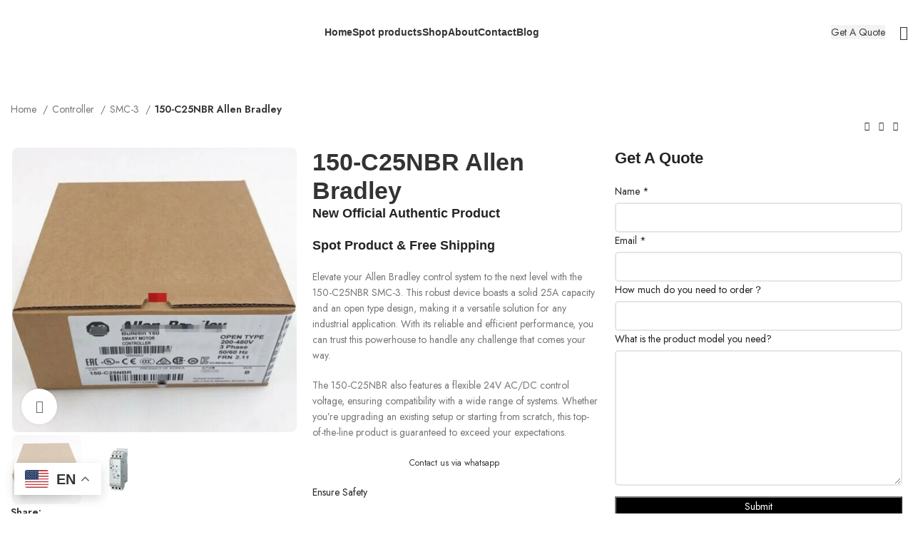

--- FILE ---
content_type: text/html; charset=UTF-8
request_url: https://www.eastplc.com/products/150-c25nbr-allen-bradley/
body_size: 42590
content:
<!DOCTYPE html>
<html lang="en-US" prefix="og: https://ogp.me/ns#">
<head>
	<meta charset="UTF-8">
	<link rel="profile" href="https://gmpg.org/xfn/11">
	<link rel="pingback" href="https://www.eastplc.com/xmlrpc.php">

			<script>window.MSInputMethodContext && document.documentMode && document.write('<script src="https://www.eastplc.com/wp-content/themes/woodmart/js/libs/ie11CustomProperties.min.js"><\/script>');</script>
		<link rel="alternate" hreflang="en" href="https://www.eastplc.com/products/150-c25nbr-allen-bradley/" />
<link rel="alternate" hreflang="ar" href="https://www.eastplc.com/ar/products/150-c25nbr-allen-bradley/" />
<link rel="alternate" hreflang="nl" href="https://www.eastplc.com/nl/products/150-c25nbr-allen-bradley/" />
<link rel="alternate" hreflang="fr" href="https://www.eastplc.com/fr/products/150-c25nbr-allen-bradley/" />
<link rel="alternate" hreflang="de" href="https://www.eastplc.com/de/products/150-c25nbr-allen-bradley/" />
<link rel="alternate" hreflang="it" href="https://www.eastplc.com/it/products/150-c25nbr-allen-bradley/" />
<link rel="alternate" hreflang="ja" href="https://www.eastplc.com/ja/products/150-c25nbr-allen-bradley/" />
<link rel="alternate" hreflang="ko" href="https://www.eastplc.com/ko/products/150-c25nbr-allen-bradley/" />
<link rel="alternate" hreflang="ms" href="https://www.eastplc.com/ms/products/150-c25nbr-allen-bradley/" />
<link rel="alternate" hreflang="pt" href="https://www.eastplc.com/pt/products/150-c25nbr-allen-bradley/" />
<link rel="alternate" hreflang="ru" href="https://www.eastplc.com/ru/products/150-c25nbr-allen-bradley/" />
<link rel="alternate" hreflang="es" href="https://www.eastplc.com/es/products/150-c25nbr-allen-bradley/" />
<link rel="alternate" hreflang="th" href="https://www.eastplc.com/th/products/150-c25nbr-allen-bradley/" />
<link rel="alternate" hreflang="tr" href="https://www.eastplc.com/tr/products/150-c25nbr-allen-bradley/" />
<link rel="alternate" hreflang="uk" href="https://www.eastplc.com/uk/products/150-c25nbr-allen-bradley/" />
<link rel="alternate" hreflang="vi" href="https://www.eastplc.com/vi/products/150-c25nbr-allen-bradley/" />

<!-- Search Engine Optimization by Rank Math PRO - https://s.rankmath.com/home -->
<title>150-C25NBR Allen Bradley - Programmable Logic Controller</title>
<meta name="description" content="Elevate your Allen Bradley control system to the next level with the 150-C25NBR SMC-3. This robust device boasts a solid 25A capacity and an open type design, making it a versatile solution for any industrial application. With its reliable and efficient performance, you can trust this powerhouse to handle any challenge that comes your way. The 150-C25NBR also features a flexible 24V AC/DC control voltage, ensuring compatibility with a wide range of systems. Whether you&#039;re upgrading an existing setup or starting from scratch, this top-of-the-line product is guaranteed to exceed your expectations."/>
<meta name="robots" content="index, follow, max-snippet:-1, max-video-preview:-1, max-image-preview:large"/>
<link rel="canonical" href="https://www.eastplc.com/products/150-c25nbr-allen-bradley/" />
<meta property="og:locale" content="en_US" />
<meta property="og:type" content="product" />
<meta property="og:title" content="150-C25NBR Allen Bradley - Programmable Logic Controller" />
<meta property="og:description" content="Elevate your Allen Bradley control system to the next level with the 150-C25NBR SMC-3. This robust device boasts a solid 25A capacity and an open type design, making it a versatile solution for any industrial application. With its reliable and efficient performance, you can trust this powerhouse to handle any challenge that comes your way. The 150-C25NBR also features a flexible 24V AC/DC control voltage, ensuring compatibility with a wide range of systems. Whether you&#039;re upgrading an existing setup or starting from scratch, this top-of-the-line product is guaranteed to exceed your expectations." />
<meta property="og:url" content="https://www.eastplc.com/products/150-c25nbr-allen-bradley/" />
<meta property="og:site_name" content="Programmable Logic Controller" />
<meta property="og:updated_time" content="2023-05-13T14:07:47+00:00" />
<meta property="og:image" content="https://www.eastplc.com/wp-content/uploads/2022/12/150C25NBR.jpg" />
<meta property="og:image:secure_url" content="https://www.eastplc.com/wp-content/uploads/2022/12/150C25NBR.jpg" />
<meta property="og:image:width" content="750" />
<meta property="og:image:height" content="750" />
<meta property="og:image:alt" content="150C25NBR" />
<meta property="og:image:type" content="image/jpeg" />
<meta property="product:price:amount" content="390" />
<meta property="product:price:currency" content="CNY" />
<meta property="product:availability" content="instock" />
<meta name="twitter:card" content="summary_large_image" />
<meta name="twitter:title" content="150-C25NBR Allen Bradley - Programmable Logic Controller" />
<meta name="twitter:description" content="Elevate your Allen Bradley control system to the next level with the 150-C25NBR SMC-3. This robust device boasts a solid 25A capacity and an open type design, making it a versatile solution for any industrial application. With its reliable and efficient performance, you can trust this powerhouse to handle any challenge that comes your way. The 150-C25NBR also features a flexible 24V AC/DC control voltage, ensuring compatibility with a wide range of systems. Whether you&#039;re upgrading an existing setup or starting from scratch, this top-of-the-line product is guaranteed to exceed your expectations." />
<meta name="twitter:image" content="https://www.eastplc.com/wp-content/uploads/2022/12/150C25NBR.jpg" />
<meta name="twitter:label1" content="Price" />
<meta name="twitter:data1" content="&yen;390.00" />
<meta name="twitter:label2" content="Availability" />
<meta name="twitter:data2" content="In stock" />
<script type="application/ld+json" class="rank-math-schema-pro">{"@context":"https://schema.org","@graph":[{"@type":"Organization","@id":"https://www.eastplc.com/#organization","name":"Programmable Logic Controller"},{"@type":"WebSite","@id":"https://www.eastplc.com/#website","url":"https://www.eastplc.com","name":"Programmable Logic Controller","publisher":{"@id":"https://www.eastplc.com/#organization"},"inLanguage":"en-US"},{"@type":"ImageObject","@id":"https://www.eastplc.com/wp-content/uploads/2022/12/150C25NBR.jpg","url":"https://www.eastplc.com/wp-content/uploads/2022/12/150C25NBR.jpg","width":"750","height":"750","caption":"150C25NBR","inLanguage":"en-US"},{"@type":"ItemPage","@id":"https://www.eastplc.com/products/150-c25nbr-allen-bradley/#webpage","url":"https://www.eastplc.com/products/150-c25nbr-allen-bradley/","name":"150-C25NBR Allen Bradley - Programmable Logic Controller","datePublished":"2022-12-17T13:09:21+00:00","dateModified":"2023-05-13T14:07:47+00:00","isPartOf":{"@id":"https://www.eastplc.com/#website"},"primaryImageOfPage":{"@id":"https://www.eastplc.com/wp-content/uploads/2022/12/150C25NBR.jpg"},"inLanguage":"en-US"},{"@type":"Product","name":"150-C25NBR Allen Bradley - Programmable Logic Controller","description":"Elevate your Allen Bradley control system to the next level with the 150-C25NBR SMC-3. This robust device boasts a solid 25A capacity and an open type design, making it a versatile solution for any industrial application. With its reliable and efficient performance, you can trust this powerhouse to handle any challenge that comes your way. The 150-C25NBR also features a flexible 24V AC/DC control voltage, ensuring compatibility with a wide range of systems. Whether you're upgrading an existing setup or starting from scratch, this top-of-the-line product is guaranteed to exceed your expectations.","category":"Controller","mainEntityOfPage":{"@id":"https://www.eastplc.com/products/150-c25nbr-allen-bradley/#webpage"},"offers":{"@type":"Offer","price":"390.00","priceCurrency":"CNY","priceValidUntil":"2027-12-31","availability":"https://schema.org/InStock","itemCondition":"NewCondition","url":"https://www.eastplc.com/products/150-c25nbr-allen-bradley/","seller":{"@type":"Organization","@id":"https://www.eastplc.com/","name":"Programmable Logic Controller","url":"https://www.eastplc.com","logo":""}},"@id":"https://www.eastplc.com/products/150-c25nbr-allen-bradley/#richSnippet","image":{"@id":"https://www.eastplc.com/wp-content/uploads/2022/12/150C25NBR.jpg"}}]}</script>
<!-- /Rank Math WordPress SEO plugin -->

<link rel='dns-prefetch' href='//fonts.googleapis.com' />
<link rel='dns-prefetch' href='//cdn.eastplc.com' />
<link rel="alternate" type="application/rss+xml" title="Programmable Logic Controller &raquo; Feed" href="https://www.eastplc.com/feed/" />
<link rel="alternate" type="application/rss+xml" title="Programmable Logic Controller &raquo; Comments Feed" href="https://www.eastplc.com/comments/feed/" />
<link rel="alternate" type="application/rss+xml" title="Programmable Logic Controller &raquo; 150-C25NBR Allen Bradley Comments Feed" href="https://www.eastplc.com/products/150-c25nbr-allen-bradley/feed/" />
<link rel="alternate" title="oEmbed (JSON)" type="application/json+oembed" href="https://www.eastplc.com/wp-json/oembed/1.0/embed?url=https%3A%2F%2Fwww.eastplc.com%2Fproducts%2F150-c25nbr-allen-bradley%2F" />
<link rel="alternate" title="oEmbed (XML)" type="text/xml+oembed" href="https://www.eastplc.com/wp-json/oembed/1.0/embed?url=https%3A%2F%2Fwww.eastplc.com%2Fproducts%2F150-c25nbr-allen-bradley%2F&#038;format=xml" />
<style id='wp-img-auto-sizes-contain-inline-css' type='text/css'>
img:is([sizes=auto i],[sizes^="auto," i]){contain-intrinsic-size:3000px 1500px}
/*# sourceURL=wp-img-auto-sizes-contain-inline-css */
</style>
<link rel='stylesheet' id='wp-block-library-css' href='https://www.eastplc.com/wp-includes/css/dist/block-library/style.min.css?ver=6.9' type='text/css' media='all' />
<style id='classic-theme-styles-inline-css' type='text/css'>
/*! This file is auto-generated */
.wp-block-button__link{color:#fff;background-color:#32373c;border-radius:9999px;box-shadow:none;text-decoration:none;padding:calc(.667em + 2px) calc(1.333em + 2px);font-size:1.125em}.wp-block-file__button{background:#32373c;color:#fff;text-decoration:none}
/*# sourceURL=/wp-includes/css/classic-themes.min.css */
</style>
<link rel='stylesheet' id='nta-css-popup-css' href='https://www.eastplc.com/wp-content/plugins/whatsapp-for-wordpress/assets/dist/css/style.css?ver=6.9' type='text/css' media='all' />
<link rel='stylesheet' id='wpa-css-css' href='https://www.eastplc.com/wp-content/plugins/honeypot/includes/css/wpa.css?ver=2.1' type='text/css' media='all' />
<link rel='stylesheet' id='bodhi-svgs-attachment-css' href='https://www.eastplc.com/wp-content/plugins/svg-support/css/svgs-attachment.css?ver=6.9' type='text/css' media='all' />
<style id='woocommerce-inline-inline-css' type='text/css'>
.woocommerce form .form-row .required { visibility: visible; }
/*# sourceURL=woocommerce-inline-inline-css */
</style>
<link rel='stylesheet' id='wce_frontend_css-css' href='//www.eastplc.com/wp-content/plugins/woocommerce-catalog-enquiry/assets/frontend/css/frontend.css?ver=5.0.1' type='text/css' media='all' />
<style id='wce_frontend_css-inline-css' type='text/css'>
				
				
				/* The Modal (background) */
                
				#woocommerce-catalog .catalog-modal {
				    display: none; /* Hidden by default */
				    position: fixed; /* Stay in place */
				    z-index: 100000; /* Sit on top */
				    /*padding-top: 100px;*/ /* Location of the box */
				    left: 0;
				    top: 0;
				    width: 100%; /* Full width */
				    height: 100%; /* Full height */
				    overflow: auto; /* Enable scroll if needed */
                    background-color: rgb(0,0,0,0.4); /* Fallback color */
				}
/*# sourceURL=wce_frontend_css-inline-css */
</style>
<link rel='stylesheet' id='pwb-styles-frontend-css' href='https://www.eastplc.com/wp-content/plugins/perfect-woocommerce-brands/build/frontend/css/style.css?ver=2.5.5' type='text/css' media='all' />
<link rel='stylesheet' id='elementor-icons-css' href='https://www.eastplc.com/wp-content/plugins/elementor/assets/lib/eicons/css/elementor-icons.min.css?ver=5.18.0' type='text/css' media='all' />
<link rel='stylesheet' id='elementor-frontend-css' href='https://www.eastplc.com/wp-content/plugins/elementor/assets/css/frontend-lite.min.css?ver=3.12.2' type='text/css' media='all' />
<link rel='stylesheet' id='swiper-css' href='https://www.eastplc.com/wp-content/plugins/elementor/assets/lib/swiper/v8/css/swiper.min.css?ver=8.4.5' type='text/css' media='all' />
<link rel='stylesheet' id='elementor-post-11201-css' href='https://www.eastplc.com/wp-content/uploads/elementor/css/post-11201.css?ver=1682920249' type='text/css' media='all' />
<link rel='stylesheet' id='bootstrap-css' href='https://www.eastplc.com/wp-content/themes/woodmart/css/bootstrap-light.min.css?ver=7.1.4' type='text/css' media='all' />
<link rel='stylesheet' id='woodmart-style-css' href='https://www.eastplc.com/wp-content/themes/woodmart/css/parts/base.min.css?ver=7.1.4' type='text/css' media='all' />
<link rel='stylesheet' id='wd-widget-wd-recent-posts-css' href='https://www.eastplc.com/wp-content/themes/woodmart/css/parts/widget-wd-recent-posts.min.css?ver=7.1.4' type='text/css' media='all' />
<link rel='stylesheet' id='wd-widget-nav-css' href='https://www.eastplc.com/wp-content/themes/woodmart/css/parts/widget-nav.min.css?ver=7.1.4' type='text/css' media='all' />
<link rel='stylesheet' id='wd-widget-product-cat-css' href='https://www.eastplc.com/wp-content/themes/woodmart/css/parts/woo-widget-product-cat.min.css?ver=7.1.4' type='text/css' media='all' />
<link rel='stylesheet' id='wd-widget-product-list-css' href='https://www.eastplc.com/wp-content/themes/woodmart/css/parts/woo-widget-product-list.min.css?ver=7.1.4' type='text/css' media='all' />
<link rel='stylesheet' id='wd-wp-gutenberg-css' href='https://www.eastplc.com/wp-content/themes/woodmart/css/parts/wp-gutenberg.min.css?ver=7.1.4' type='text/css' media='all' />
<link rel='stylesheet' id='wd-woo-paypal-payments-css' href='https://www.eastplc.com/wp-content/themes/woodmart/css/parts/int-woo-paypal-payments.min.css?ver=7.1.4' type='text/css' media='all' />
<link rel='stylesheet' id='wd-elementor-base-css' href='https://www.eastplc.com/wp-content/themes/woodmart/css/parts/int-elem-base.min.css?ver=7.1.4' type='text/css' media='all' />
<link rel='stylesheet' id='wd-woocommerce-base-css' href='https://www.eastplc.com/wp-content/themes/woodmart/css/parts/woocommerce-base.min.css?ver=7.1.4' type='text/css' media='all' />
<link rel='stylesheet' id='wd-mod-star-rating-css' href='https://www.eastplc.com/wp-content/themes/woodmart/css/parts/mod-star-rating.min.css?ver=7.1.4' type='text/css' media='all' />
<link rel='stylesheet' id='wd-woo-el-track-order-css' href='https://www.eastplc.com/wp-content/themes/woodmart/css/parts/woo-el-track-order.min.css?ver=7.1.4' type='text/css' media='all' />
<link rel='stylesheet' id='wd-woo-gutenberg-css' href='https://www.eastplc.com/wp-content/themes/woodmart/css/parts/woo-gutenberg.min.css?ver=7.1.4' type='text/css' media='all' />
<link rel='stylesheet' id='wd-woo-mod-quantity-css' href='https://www.eastplc.com/wp-content/themes/woodmart/css/parts/woo-mod-quantity.min.css?ver=7.1.4' type='text/css' media='all' />
<link rel='stylesheet' id='wd-woo-opt-free-progress-bar-css' href='https://www.eastplc.com/wp-content/themes/woodmart/css/parts/woo-opt-free-progress-bar.min.css?ver=7.1.4' type='text/css' media='all' />
<link rel='stylesheet' id='wd-woo-mod-progress-bar-css' href='https://www.eastplc.com/wp-content/themes/woodmart/css/parts/woo-mod-progress-bar.min.css?ver=7.1.4' type='text/css' media='all' />
<link rel='stylesheet' id='wd-woo-single-prod-el-base-css' href='https://www.eastplc.com/wp-content/themes/woodmart/css/parts/woo-single-prod-el-base.min.css?ver=7.1.4' type='text/css' media='all' />
<link rel='stylesheet' id='wd-woo-mod-stock-status-css' href='https://www.eastplc.com/wp-content/themes/woodmart/css/parts/woo-mod-stock-status.min.css?ver=7.1.4' type='text/css' media='all' />
<link rel='stylesheet' id='wd-woo-mod-shop-attributes-css' href='https://www.eastplc.com/wp-content/themes/woodmart/css/parts/woo-mod-shop-attributes.min.css?ver=7.1.4' type='text/css' media='all' />
<link rel='stylesheet' id='wd-header-base-css' href='https://www.eastplc.com/wp-content/themes/woodmart/css/parts/header-base.min.css?ver=7.1.4' type='text/css' media='all' />
<link rel='stylesheet' id='wd-mod-tools-css' href='https://www.eastplc.com/wp-content/themes/woodmart/css/parts/mod-tools.min.css?ver=7.1.4' type='text/css' media='all' />
<link rel='stylesheet' id='wd-header-elements-base-css' href='https://www.eastplc.com/wp-content/themes/woodmart/css/parts/header-el-base.min.css?ver=7.1.4' type='text/css' media='all' />
<link rel='stylesheet' id='wd-header-search-css' href='https://www.eastplc.com/wp-content/themes/woodmart/css/parts/header-el-search.min.css?ver=7.1.4' type='text/css' media='all' />
<link rel='stylesheet' id='wd-social-icons-css' href='https://www.eastplc.com/wp-content/themes/woodmart/css/parts/el-social-icons.min.css?ver=7.1.4' type='text/css' media='all' />
<link rel='stylesheet' id='wd-woo-single-prod-builder-css' href='https://www.eastplc.com/wp-content/themes/woodmart/css/parts/woo-single-prod-builder.min.css?ver=7.1.4' type='text/css' media='all' />
<link rel='stylesheet' id='wd-woo-el-breadcrumbs-css' href='https://www.eastplc.com/wp-content/themes/woodmart/css/parts/woo-el-breadcrumbs.min.css?ver=7.1.4' type='text/css' media='all' />
<link rel='stylesheet' id='wd-woo-single-prod-el-navigation-css' href='https://www.eastplc.com/wp-content/themes/woodmart/css/parts/woo-single-prod-el-navigation.min.css?ver=7.1.4' type='text/css' media='all' />
<link rel='stylesheet' id='wd-woo-single-prod-el-gallery-css' href='https://www.eastplc.com/wp-content/themes/woodmart/css/parts/woo-single-prod-el-gallery.min.css?ver=7.1.4' type='text/css' media='all' />
<link rel='stylesheet' id='wd-owl-carousel-css' href='https://www.eastplc.com/wp-content/themes/woodmart/css/parts/lib-owl-carousel.min.css?ver=7.1.4' type='text/css' media='all' />
<link rel='stylesheet' id='wd-photoswipe-css' href='https://www.eastplc.com/wp-content/themes/woodmart/css/parts/lib-photoswipe.min.css?ver=7.1.4' type='text/css' media='all' />
<link rel='stylesheet' id='wd-section-title-css' href='https://www.eastplc.com/wp-content/themes/woodmart/css/parts/el-section-title.min.css?ver=7.1.4' type='text/css' media='all' />
<link rel='stylesheet' id='wd-text-block-css' href='https://www.eastplc.com/wp-content/themes/woodmart/css/parts/el-text-block.min.css?ver=7.1.4' type='text/css' media='all' />
<link rel='stylesheet' id='wd-woo-single-prod-el-reviews-css' href='https://www.eastplc.com/wp-content/themes/woodmart/css/parts/woo-single-prod-el-reviews.min.css?ver=7.1.4' type='text/css' media='all' />
<link rel='stylesheet' id='wd-woo-single-prod-el-reviews-style-1-css' href='https://www.eastplc.com/wp-content/themes/woodmart/css/parts/woo-single-prod-el-reviews-style-1.min.css?ver=7.1.4' type='text/css' media='all' />
<link rel='stylesheet' id='wd-mod-comments-css' href='https://www.eastplc.com/wp-content/themes/woodmart/css/parts/mod-comments.min.css?ver=7.1.4' type='text/css' media='all' />
<link rel='stylesheet' id='wd-product-loop-css' href='https://www.eastplc.com/wp-content/themes/woodmart/css/parts/woo-product-loop.min.css?ver=7.1.4' type='text/css' media='all' />
<link rel='stylesheet' id='wd-product-loop-alt-css' href='https://www.eastplc.com/wp-content/themes/woodmart/css/parts/woo-product-loop-alt.min.css?ver=7.1.4' type='text/css' media='all' />
<link rel='stylesheet' id='wd-widget-collapse-css' href='https://www.eastplc.com/wp-content/themes/woodmart/css/parts/opt-widget-collapse.min.css?ver=7.1.4' type='text/css' media='all' />
<link rel='stylesheet' id='wd-footer-base-css' href='https://www.eastplc.com/wp-content/themes/woodmart/css/parts/footer-base.min.css?ver=7.1.4' type='text/css' media='all' />
<link rel='stylesheet' id='wd-widget-nav-mega-menu-css' href='https://www.eastplc.com/wp-content/themes/woodmart/css/parts/widget-nav-mega-menu.min.css?ver=7.1.4' type='text/css' media='all' />
<link rel='stylesheet' id='wd-scroll-top-css' href='https://www.eastplc.com/wp-content/themes/woodmart/css/parts/opt-scrolltotop.min.css?ver=7.1.4' type='text/css' media='all' />
<link rel='stylesheet' id='wd-wd-search-results-css' href='https://www.eastplc.com/wp-content/themes/woodmart/css/parts/wd-search-results.min.css?ver=7.1.4' type='text/css' media='all' />
<link rel='stylesheet' id='wd-wd-search-form-css' href='https://www.eastplc.com/wp-content/themes/woodmart/css/parts/wd-search-form.min.css?ver=7.1.4' type='text/css' media='all' />
<link rel='stylesheet' id='wd-header-search-fullscreen-css' href='https://www.eastplc.com/wp-content/themes/woodmart/css/parts/header-el-search-fullscreen-general.min.css?ver=7.1.4' type='text/css' media='all' />
<link rel='stylesheet' id='wd-header-search-fullscreen-1-css' href='https://www.eastplc.com/wp-content/themes/woodmart/css/parts/header-el-search-fullscreen-1.min.css?ver=7.1.4' type='text/css' media='all' />
<link rel='stylesheet' id='xts-style-header_303964-css' href='https://www.eastplc.com/wp-content/uploads/2023/05/xts-header_303964-1683736878.css?ver=7.1.4' type='text/css' media='all' />
<link rel='stylesheet' id='xts-style-theme_settings_default-css' href='https://www.eastplc.com/wp-content/uploads/2023/05/xts-theme_settings_default-1683736246.css?ver=7.1.4' type='text/css' media='all' />
<link crossorigin="anonymous" rel='stylesheet' id='xts-google-fonts-css' href='https://fonts.googleapis.com/css?family=Jost%3A400%2C600%2C700&#038;ver=7.1.4' type='text/css' media='all' />
<link crossorigin="anonymous" rel='stylesheet' id='google-fonts-1-css' href='https://fonts.googleapis.com/css?family=Roboto%3A100%2C100italic%2C200%2C200italic%2C300%2C300italic%2C400%2C400italic%2C500%2C500italic%2C600%2C600italic%2C700%2C700italic%2C800%2C800italic%2C900%2C900italic%7CRoboto+Slab%3A100%2C100italic%2C200%2C200italic%2C300%2C300italic%2C400%2C400italic%2C500%2C500italic%2C600%2C600italic%2C700%2C700italic%2C800%2C800italic%2C900%2C900italic&#038;display=swap&#038;ver=6.9' type='text/css' media='all' />
<link rel="preconnect" href="https://fonts.gstatic.com/" crossorigin><script type="text/javascript" src="https://www.eastplc.com/wp-includes/js/jquery/jquery.min.js?ver=3.7.1" id="jquery-core-js"></script>
<script type="text/javascript" src="https://www.eastplc.com/wp-includes/js/jquery/jquery-migrate.min.js?ver=3.4.1" id="jquery-migrate-js"></script>
<script type="text/javascript" src="https://www.eastplc.com/wp-content/themes/woodmart/js/libs/device.min.js?ver=7.1.4" id="wd-device-library-js"></script>
<link rel="https://api.w.org/" href="https://www.eastplc.com/wp-json/" /><link rel="alternate" title="JSON" type="application/json" href="https://www.eastplc.com/wp-json/wp/v3/product/5321" /><link rel="EditURI" type="application/rsd+xml" title="RSD" href="https://www.eastplc.com/xmlrpc.php?rsd" />
<meta name="generator" content="WordPress 6.9" />
<link rel='shortlink' href='https://www.eastplc.com/?p=5321' />
					<meta name="viewport" content="width=device-width, initial-scale=1.0, maximum-scale=1.0, user-scalable=no">
										<noscript><style>.woocommerce-product-gallery{ opacity: 1 !important; }</style></noscript>
	<meta name="generator" content="Elementor 3.12.2; features: e_dom_optimization, e_optimized_assets_loading, e_optimized_css_loading, a11y_improvements, additional_custom_breakpoints; settings: css_print_method-external, google_font-enabled, font_display-swap">
<!-- There is no amphtml version available for this URL. --><script type="text/javascript" id="google_gtagjs" src="https://www.googletagmanager.com/gtag/js?id=G-9DHEFRNHK5" async="async"></script>
<script type="text/javascript" id="google_gtagjs-inline">
/* <![CDATA[ */
window.dataLayer = window.dataLayer || [];function gtag(){dataLayer.push(arguments);}gtag('set', 'linker', {"domains":["www.eastplc.com"]} );gtag('js', new Date());gtag('config', 'G-9DHEFRNHK5', {'anonymize_ip': true} );
/* ]]> */
</script>
<link rel="icon" href="https://www.eastplc.com/wp-content/uploads/2023/05/cropped-allen-bradley-FAV-32x32.png" sizes="32x32" />
<link rel="icon" href="https://www.eastplc.com/wp-content/uploads/2023/05/cropped-allen-bradley-FAV-192x192.png" sizes="192x192" />
<link rel="apple-touch-icon" href="https://www.eastplc.com/wp-content/uploads/2023/05/cropped-allen-bradley-FAV-180x180.png" />
<meta name="msapplication-TileImage" content="https://www.eastplc.com/wp-content/uploads/2023/05/cropped-allen-bradley-FAV-270x270.png" />
<style>
		
		</style></head>

<body class="wp-singular product-template-default single single-product postid-5321 wp-theme-woodmart theme-woodmart woocommerce woocommerce-page woocommerce-no-js wrapper-custom  woodmart-product-design-default categories-accordion-on woodmart-archive-shop woodmart-ajax-shop-on offcanvas-sidebar-mobile offcanvas-sidebar-tablet wd-header-overlap dropdowns-color-light elementor-default elementor-kit-11201">
			<script type="text/javascript" id="wd-flicker-fix">// Flicker fix.</script>	
	
	<div class="website-wrapper">
									<header class="whb-header whb-header_303964 whb-overcontent whb-sticky-shadow whb-scroll-slide whb-sticky-real">
					<div class="whb-main-header">
	
<div class="whb-row whb-general-header whb-sticky-row whb-without-bg whb-without-border whb-color-dark whb-flex-flex-middle">
	<div class="container">
		<div class="whb-flex-row whb-general-header-inner">
			<div class="whb-column whb-col-left whb-visible-lg">
	<div class="site-logo">
	<a href="https://www.eastplc.com/" class="wd-logo wd-main-logo" rel="home">
		<img width="128" height="35" src="https://www.eastplc.com/wp-content/uploads/2023/03/allen-bradley.png" class="attachment-full size-full" alt="" style="max-width:180px;" decoding="async" />	</a>
	</div>
<div class="whb-space-element " style="width:30px;"></div></div>
<div class="whb-column whb-col-center whb-visible-lg">
	<div class="wd-header-nav wd-header-main-nav text-center wd-design-1" role="navigation" aria-label="Main navigation">
	<ul id="menu-main-menu" class="menu wd-nav wd-nav-main wd-style-default wd-gap-m"><li id="menu-item-11701" class="menu-item menu-item-type-post_type menu-item-object-page menu-item-home menu-item-11701 item-level-0 menu-simple-dropdown wd-event-hover" ><a href="https://www.eastplc.com/" class="woodmart-nav-link"><span class="nav-link-text">Home</span></a></li>
<li id="menu-item-11711" class="menu-item menu-item-type-custom menu-item-object-custom menu-item-has-children menu-item-11711 item-level-0 menu-simple-dropdown wd-event-hover" ><a href="#" class="woodmart-nav-link"><span class="nav-link-text">Spot products</span></a><div class="color-scheme-light wd-design-default wd-dropdown-menu wd-dropdown"><div class="container">
<ul class="wd-sub-menu color-scheme-light">
	<li id="menu-item-11706" class="menu-item menu-item-type-post_type menu-item-object-page menu-item-11706 item-level-1 wd-event-hover" ><a href="https://www.eastplc.com/allen-bradley-drive/" class="woodmart-nav-link">Allen Bradley Drive</a></li>
	<li id="menu-item-11705" class="menu-item menu-item-type-post_type menu-item-object-page menu-item-11705 item-level-1 wd-event-hover" ><a href="https://www.eastplc.com/allen-bradley-controllers/" class="woodmart-nav-link">Allen Bradley Controllers</a></li>
	<li id="menu-item-11707" class="menu-item menu-item-type-post_type menu-item-object-page menu-item-11707 item-level-1 wd-event-hover" ><a href="https://www.eastplc.com/allen-bradley-io-modules/" class="woodmart-nav-link">Allen Bradley IO Modules</a></li>
	<li id="menu-item-11708" class="menu-item menu-item-type-post_type menu-item-object-page menu-item-11708 item-level-1 wd-event-hover" ><a href="https://www.eastplc.com/allen-bradley-power-supply/" class="woodmart-nav-link">Allen Bradley Power Supply</a></li>
	<li id="menu-item-11704" class="menu-item menu-item-type-post_type menu-item-object-page menu-item-11704 item-level-1 wd-event-hover" ><a href="https://www.eastplc.com/allen-bradley-chassis/" class="woodmart-nav-link">Allen Bradley Chassis</a></li>
</ul>
</div>
</div>
</li>
<li id="menu-item-11710" class="menu-item menu-item-type-post_type menu-item-object-page current_page_parent menu-item-11710 item-level-0 menu-simple-dropdown wd-event-hover" ><a href="https://www.eastplc.com/shop/" class="woodmart-nav-link"><span class="nav-link-text">Shop</span></a></li>
<li id="menu-item-11703" class="menu-item menu-item-type-post_type menu-item-object-page menu-item-11703 item-level-0 menu-simple-dropdown wd-event-hover" ><a href="https://www.eastplc.com/about/" class="woodmart-nav-link"><span class="nav-link-text">About</span></a></li>
<li id="menu-item-11709" class="menu-item menu-item-type-post_type menu-item-object-page menu-item-11709 item-level-0 menu-simple-dropdown wd-event-hover" ><a href="https://www.eastplc.com/contact-us/" class="woodmart-nav-link"><span class="nav-link-text">Contact</span></a></li>
<li id="menu-item-11702" class="menu-item menu-item-type-post_type menu-item-object-page menu-item-11702 item-level-0 menu-simple-dropdown wd-event-hover" ><a href="https://www.eastplc.com/blog/" class="woodmart-nav-link"><span class="nav-link-text">Blog</span></a></li>
</ul></div><!--END MAIN-NAV-->
</div>
<div class="whb-column whb-col-right whb-visible-lg">
	<div id="wd-6971e8bd5c5ae" class=" wd-button-wrapper text-left"><a href="https://www.eastplc.com/get-a-quote/" title="" class="btn btn-color-default btn-style-default btn-style-rectangle btn-size-default">Get A Quote</a></div><div class="wd-header-search wd-tools-element wd-design-1 wd-style-icon wd-display-full-screen whb-vvkui82ouy5f7jfst1gx" title="Search">
	<a href="javascript:void(0);" aria-label="Search">
		
			<span class="wd-tools-icon">
							</span>

			<span class="wd-tools-text">
				Search			</span>

			</a>
	</div>
</div>
<div class="whb-column whb-mobile-left whb-hidden-lg">
	<div class="wd-tools-element wd-header-mobile-nav wd-style-icon wd-design-1 whb-g1k0m1tib7raxrwkm1t3">
	<a href="#" rel="nofollow" aria-label="Open mobile menu">
		
		<span class="wd-tools-icon">
					</span>

		<span class="wd-tools-text">Menu</span>

			</a>
</div><!--END wd-header-mobile-nav--></div>
<div class="whb-column whb-mobile-center whb-hidden-lg">
	<div class="site-logo">
	<a href="https://www.eastplc.com/" class="wd-logo wd-main-logo" rel="home">
		<img width="128" height="35" src="https://www.eastplc.com/wp-content/uploads/2023/03/allen-bradley.png" class="attachment-full size-full" alt="" style="max-width:179px;" decoding="async" />	</a>
	</div>
</div>
<div class="whb-column whb-mobile-right whb-hidden-lg">
	
			<div class="wd-social-icons icons-design-default icons-size- color-scheme-dark social-share social-form-circle text-left">

				
									<a rel="noopener noreferrer nofollow" href="https://www.facebook.com/sharer/sharer.php?u=https://www.eastplc.com/products/150-c25nbr-allen-bradley/" target="_blank" class=" wd-social-icon social-facebook" aria-label="Facebook social link">
						<span class="wd-icon"></span>
											</a>
				
									<a rel="noopener noreferrer nofollow" href="https://twitter.com/share?url=https://www.eastplc.com/products/150-c25nbr-allen-bradley/" target="_blank" class=" wd-social-icon social-twitter" aria-label="Twitter social link">
						<span class="wd-icon"></span>
											</a>
				
				
				
				
									<a rel="noopener noreferrer nofollow" href="https://pinterest.com/pin/create/button/?url=https://www.eastplc.com/products/150-c25nbr-allen-bradley/&media=https://www.eastplc.com/wp-content/uploads/2022/12/150C25NBR.jpg&description=150-C25NBR+Allen+Bradley" target="_blank" class=" wd-social-icon social-pinterest" aria-label="Pinterest social link">
						<span class="wd-icon"></span>
											</a>
				
				
									<a rel="noopener noreferrer nofollow" href="https://www.linkedin.com/shareArticle?mini=true&url=https://www.eastplc.com/products/150-c25nbr-allen-bradley/" target="_blank" class=" wd-social-icon social-linkedin" aria-label="Linkedin social link">
						<span class="wd-icon"></span>
											</a>
				
				
				
				
				
				
				
				
				
				
								
								
				
									<a rel="noopener noreferrer nofollow" href="https://telegram.me/share/url?url=https://www.eastplc.com/products/150-c25nbr-allen-bradley/" target="_blank" class=" wd-social-icon social-tg" aria-label="Telegram social link">
						<span class="wd-icon"></span>
											</a>
								
				
			</div>

		</div>
		</div>
	</div>
</div>
</div>
				</header>
			
								<div class="main-page-wrapper">
		
		
		<!-- MAIN CONTENT AREA -->
				<div class="container">
			<div class="row content-layout-wrapper align-items-start">
				<div class="site-content shop-content-area col-12 wd-builder-on" role="main">								<div id="product-5321" class="single-product-page product type-product post-5321 status-publish first instock product_cat-controller product_cat-smc-3 product_tag-spot-controller has-post-thumbnail shipping-taxable purchasable product-type-simple">
							<link rel="stylesheet" id="elementor-post-11473-css" href="https://www.eastplc.com/wp-content/uploads/elementor/css/post-11473.css?ver=1687753276" type="text/css" media="all">
					<div data-elementor-type="wp-post" data-elementor-id="11473" class="elementor elementor-11473">
									<section class="wd-negative-gap elementor-section elementor-top-section elementor-element elementor-element-585948b elementor-section-boxed elementor-section-height-default elementor-section-height-default wd-section-disabled" data-id="585948b" data-element_type="section">
						<div class="elementor-container elementor-column-gap-default">
					<div class="elementor-column elementor-col-100 elementor-top-column elementor-element elementor-element-689962b" data-id="689962b" data-element_type="column">
			<div class="elementor-widget-wrap elementor-element-populated">
								<div class="elementor-element elementor-element-7f5bfb38 elementor-widget__width-auto wd-nowrap-md wd-single-breadcrumbs wd-breadcrumbs text-left elementor-widget elementor-widget-wd_wc_breadcrumb" data-id="7f5bfb38" data-element_type="widget" data-widget_type="wd_wc_breadcrumb.default">
				<div class="elementor-widget-container">
			<nav class="woocommerce-breadcrumb">				<a href="https://www.eastplc.com" class="breadcrumb-link">
					Home				</a>
							<a href="https://www.eastplc.com/product-category/controller/" class="breadcrumb-link">
					Controller				</a>
							<a href="https://www.eastplc.com/product-category/controller/smc-3/" class="breadcrumb-link breadcrumb-link-last">
					SMC-3				</a>
							<span class="breadcrumb-last">
					150-C25NBR Allen Bradley				</span>
			</nav>		</div>
				</div>
				<div class="elementor-element elementor-element-39629c69 text-right elementor-widget__width-auto elementor-hidden-mobile wd-single-nav elementor-widget elementor-widget-wd_single_product_nav" data-id="39629c69" data-element_type="widget" data-widget_type="wd_single_product_nav.default">
				<div class="elementor-widget-container">
			
<div class="wd-products-nav">
			<div class="wd-event-hover">
			<a class="wd-product-nav-btn wd-btn-prev" href="https://www.eastplc.com/products/150-c30nbd-allen-bradley/" aria-label="Previous product"></a>

			<div class="wd-dropdown">
				<a href="https://www.eastplc.com/products/150-c30nbd-allen-bradley/" class="wd-product-nav-thumb">
					<img width="600" height="600" src="https://www.eastplc.com/wp-content/uploads/2022/12/150C30NBD_cf79229a-a16f-4d3a-9627-52d884647686_1024x-600x600.jpg" class="attachment-woocommerce_thumbnail size-woocommerce_thumbnail" alt="" decoding="async" fetchpriority="high" srcset="https://www.eastplc.com/wp-content/uploads/2022/12/150C30NBD_cf79229a-a16f-4d3a-9627-52d884647686_1024x-600x600.jpg 600w, https://www.eastplc.com/wp-content/uploads/2022/12/150C30NBD_cf79229a-a16f-4d3a-9627-52d884647686_1024x-148x148.jpg 148w, https://www.eastplc.com/wp-content/uploads/2022/12/150C30NBD_cf79229a-a16f-4d3a-9627-52d884647686_1024x-700x700.jpg 700w, https://www.eastplc.com/wp-content/uploads/2022/12/150C30NBD_cf79229a-a16f-4d3a-9627-52d884647686_1024x-300x300.jpg 300w, https://www.eastplc.com/wp-content/uploads/2022/12/150C30NBD_cf79229a-a16f-4d3a-9627-52d884647686_1024x-150x150.jpg 150w, https://www.eastplc.com/wp-content/uploads/2022/12/150C30NBD_cf79229a-a16f-4d3a-9627-52d884647686_1024x-768x768.jpg 768w, https://www.eastplc.com/wp-content/uploads/2022/12/150C30NBD_cf79229a-a16f-4d3a-9627-52d884647686_1024x-66x66.jpg 66w, https://www.eastplc.com/wp-content/uploads/2022/12/150C30NBD_cf79229a-a16f-4d3a-9627-52d884647686_1024x-200x200.jpg 200w, https://www.eastplc.com/wp-content/uploads/2022/12/150C30NBD_cf79229a-a16f-4d3a-9627-52d884647686_1024x-400x400.jpg 400w, https://www.eastplc.com/wp-content/uploads/2022/12/150C30NBD_cf79229a-a16f-4d3a-9627-52d884647686_1024x.jpg 800w" sizes="(max-width: 600px) 100vw, 600px" />				</a>

				<div class="wd-product-nav-desc">
					<a href="https://www.eastplc.com/products/150-c30nbd-allen-bradley/" class="wd-entities-title">
						150-C30NBD Allen Bradley					</a>

					<span class="price">
						<span class="woocommerce-Price-amount amount"><span class="woocommerce-Price-currencySymbol">&yen;</span>480.00</span>					</span>
				</div>
			</div>
		</div>
	
	<a href="https://www.eastplc.com/shop/" class="wd-product-nav-btn wd-btn-back">
		<span>
			Back to products		</span>
	</a>

			<div class="wd-event-hover">
			<a class="wd-product-nav-btn wd-btn-next" href="https://www.eastplc.com/products/150-c25nbd-allen-bradley/" aria-label="Next product"></a>

			<div class="wd-dropdown">
				<a href="https://www.eastplc.com/products/150-c25nbd-allen-bradley/" class="wd-product-nav-thumb">
					<img width="600" height="600" src="https://www.eastplc.com/wp-content/uploads/2022/12/150C25NBD_f1dbfecd-6579-4459-b318-423b09e8ef9c_1024x-600x600.jpg" class="attachment-woocommerce_thumbnail size-woocommerce_thumbnail" alt="" decoding="async" srcset="https://www.eastplc.com/wp-content/uploads/2022/12/150C25NBD_f1dbfecd-6579-4459-b318-423b09e8ef9c_1024x-600x600.jpg 600w, https://www.eastplc.com/wp-content/uploads/2022/12/150C25NBD_f1dbfecd-6579-4459-b318-423b09e8ef9c_1024x-148x148.jpg 148w, https://www.eastplc.com/wp-content/uploads/2022/12/150C25NBD_f1dbfecd-6579-4459-b318-423b09e8ef9c_1024x-300x300.jpg 300w, https://www.eastplc.com/wp-content/uploads/2022/12/150C25NBD_f1dbfecd-6579-4459-b318-423b09e8ef9c_1024x-150x150.jpg 150w, https://www.eastplc.com/wp-content/uploads/2022/12/150C25NBD_f1dbfecd-6579-4459-b318-423b09e8ef9c_1024x-768x768.jpg 768w, https://www.eastplc.com/wp-content/uploads/2022/12/150C25NBD_f1dbfecd-6579-4459-b318-423b09e8ef9c_1024x-66x66.jpg 66w, https://www.eastplc.com/wp-content/uploads/2022/12/150C25NBD_f1dbfecd-6579-4459-b318-423b09e8ef9c_1024x-200x200.jpg 200w, https://www.eastplc.com/wp-content/uploads/2022/12/150C25NBD_f1dbfecd-6579-4459-b318-423b09e8ef9c_1024x-400x400.jpg 400w, https://www.eastplc.com/wp-content/uploads/2022/12/150C25NBD_f1dbfecd-6579-4459-b318-423b09e8ef9c_1024x.jpg 800w" sizes="(max-width: 600px) 100vw, 600px" />				</a>

				<div class="wd-product-nav-desc">
					<a href="https://www.eastplc.com/products/150-c25nbd-allen-bradley/" class="wd-entities-title">
						150-C25NBD Allen Bradley					</a>

					<span class="price">
						<span class="woocommerce-Price-amount amount"><span class="woocommerce-Price-currencySymbol">&yen;</span>390.00</span>					</span>
				</div>
			</div>
		</div>
	</div>
		</div>
				</div>
					</div>
		</div>
							</div>
		</section>
				<section class="wd-negative-gap elementor-section elementor-top-section elementor-element elementor-element-057980f elementor-section-boxed elementor-section-height-default elementor-section-height-default wd-section-disabled" data-id="057980f" data-element_type="section" data-settings="{&quot;background_background&quot;:&quot;classic&quot;}">
						<div class="elementor-container elementor-column-gap-default">
					<div class="elementor-column elementor-col-33 elementor-top-column elementor-element elementor-element-64492e2" data-id="64492e2" data-element_type="column">
			<div class="elementor-widget-wrap elementor-element-populated">
								<div class="elementor-element elementor-element-47254edc elementor-widget__width-initial wd-single-gallery elementor-widget-theme-post-content elementor-widget elementor-widget-wd_single_product_gallery" data-id="47254edc" data-element_type="widget" data-widget_type="wd_single_product_gallery.default">
				<div class="elementor-widget-container">
			<div class="woocommerce-product-gallery woocommerce-product-gallery--with-images woocommerce-product-gallery--columns-4 images wd-has-thumb images row thumbs-position-bottom image-action-zoom" style="opacity: 0; transition: opacity .25s ease-in-out;">
	
	<div class="col-12">
		
		<figure class="woocommerce-product-gallery__wrapper owl-items-lg-1 owl-items-md-1 owl-items-sm-1 owl-items-xs-1 owl-carousel" data-hide_pagination_control="yes">
			<div class="product-image-wrap"><figure data-thumb="https://www.eastplc.com/wp-content/uploads/2022/12/150C25NBR-148x148.jpg" class="woocommerce-product-gallery__image"><a data-elementor-open-lightbox="no" href="https://www.eastplc.com/wp-content/uploads/2022/12/150C25NBR.jpg"><img width="750" height="750" src="https://www.eastplc.com/wp-content/uploads/2022/12/150C25NBR.jpg" class="wp-post-image wp-post-image" alt="150C25NBR" title="150C25NBR" data-caption="150C25NBR" data-src="https://www.eastplc.com/wp-content/uploads/2022/12/150C25NBR.jpg" data-large_image="https://www.eastplc.com/wp-content/uploads/2022/12/150C25NBR.jpg" data-large_image_width="750" data-large_image_height="750" decoding="async" srcset="https://www.eastplc.com/wp-content/uploads/2022/12/150C25NBR.jpg 750w, https://www.eastplc.com/wp-content/uploads/2022/12/150C25NBR-600x600.jpg 600w, https://www.eastplc.com/wp-content/uploads/2022/12/150C25NBR-148x148.jpg 148w, https://www.eastplc.com/wp-content/uploads/2022/12/150C25NBR-300x300.jpg 300w, https://www.eastplc.com/wp-content/uploads/2022/12/150C25NBR-150x150.jpg 150w" sizes="(max-width: 750px) 100vw, 750px" /></a></figure></div>
					<div class="product-image-wrap">
			<figure data-thumb="https://www.eastplc.com/wp-content/uploads/2022/12/150C25NBR_7a364677-9b38-4182-ad53-0139df4f72b7_1024x-148x148.jpg" class="woocommerce-product-gallery__image">
				<a data-elementor-open-lightbox="no" href="https://www.eastplc.com/wp-content/uploads/2022/12/150C25NBR_7a364677-9b38-4182-ad53-0139df4f72b7_1024x.jpg">
					<img width="800" height="800" src="https://www.eastplc.com/wp-content/uploads/2022/12/150C25NBR_7a364677-9b38-4182-ad53-0139df4f72b7_1024x.jpg" class="" alt="150C25NBR" title="150C25NBR" data-caption="150C25NBR" data-src="https://www.eastplc.com/wp-content/uploads/2022/12/150C25NBR_7a364677-9b38-4182-ad53-0139df4f72b7_1024x.jpg" data-large_image="https://www.eastplc.com/wp-content/uploads/2022/12/150C25NBR_7a364677-9b38-4182-ad53-0139df4f72b7_1024x.jpg" data-large_image_width="800" data-large_image_height="800" decoding="async" loading="lazy" srcset="https://www.eastplc.com/wp-content/uploads/2022/12/150C25NBR_7a364677-9b38-4182-ad53-0139df4f72b7_1024x.jpg 800w, https://www.eastplc.com/wp-content/uploads/2022/12/150C25NBR_7a364677-9b38-4182-ad53-0139df4f72b7_1024x-600x600.jpg 600w, https://www.eastplc.com/wp-content/uploads/2022/12/150C25NBR_7a364677-9b38-4182-ad53-0139df4f72b7_1024x-148x148.jpg 148w, https://www.eastplc.com/wp-content/uploads/2022/12/150C25NBR_7a364677-9b38-4182-ad53-0139df4f72b7_1024x-300x300.jpg 300w, https://www.eastplc.com/wp-content/uploads/2022/12/150C25NBR_7a364677-9b38-4182-ad53-0139df4f72b7_1024x-150x150.jpg 150w, https://www.eastplc.com/wp-content/uploads/2022/12/150C25NBR_7a364677-9b38-4182-ad53-0139df4f72b7_1024x-768x768.jpg 768w, https://www.eastplc.com/wp-content/uploads/2022/12/150C25NBR_7a364677-9b38-4182-ad53-0139df4f72b7_1024x-66x66.jpg 66w, https://www.eastplc.com/wp-content/uploads/2022/12/150C25NBR_7a364677-9b38-4182-ad53-0139df4f72b7_1024x-200x200.jpg 200w, https://www.eastplc.com/wp-content/uploads/2022/12/150C25NBR_7a364677-9b38-4182-ad53-0139df4f72b7_1024x-400x400.jpg 400w" sizes="auto, (max-width: 800px) 100vw, 800px" />				</a>
			</figure>
		</div>
				</figure>

					<div class="product-additional-galleries">
					<div class="wd-show-product-gallery-wrap wd-action-btn wd-style-icon-bg-text wd-gallery-btn"><a href="#" rel="nofollow" class="woodmart-show-product-gallery"><span>Click to enlarge</span></a></div>
					</div>
			</div>

					<div class="col-12">
			<div class="thumbnails owl-carousel owl-items-lg-4 owl-items-md-4 owl-items-sm-4 owl-items-xs-3" data-desktop="4" data-tablet="4" data-mobile="3">
															<div class="product-image-thumbnail">
							<img width="148" height="148" src="https://www.eastplc.com/wp-content/uploads/2022/12/150C25NBR-148x148.jpg" class="attachment-148x0 size-148x0" alt="150C25NBR" decoding="async" loading="lazy" srcset="https://www.eastplc.com/wp-content/uploads/2022/12/150C25NBR-148x148.jpg 148w, https://www.eastplc.com/wp-content/uploads/2022/12/150C25NBR-600x600.jpg 600w, https://www.eastplc.com/wp-content/uploads/2022/12/150C25NBR-300x300.jpg 300w, https://www.eastplc.com/wp-content/uploads/2022/12/150C25NBR-150x150.jpg 150w, https://www.eastplc.com/wp-content/uploads/2022/12/150C25NBR.jpg 750w" sizes="auto, (max-width: 148px) 100vw, 148px" />						</div>
											<div class="product-image-thumbnail">
							<img width="148" height="148" src="https://www.eastplc.com/wp-content/uploads/2022/12/150C25NBR_7a364677-9b38-4182-ad53-0139df4f72b7_1024x-148x148.jpg" class="attachment-148x0 size-148x0" alt="150C25NBR" decoding="async" loading="lazy" srcset="https://www.eastplc.com/wp-content/uploads/2022/12/150C25NBR_7a364677-9b38-4182-ad53-0139df4f72b7_1024x-148x148.jpg 148w, https://www.eastplc.com/wp-content/uploads/2022/12/150C25NBR_7a364677-9b38-4182-ad53-0139df4f72b7_1024x-600x600.jpg 600w, https://www.eastplc.com/wp-content/uploads/2022/12/150C25NBR_7a364677-9b38-4182-ad53-0139df4f72b7_1024x-300x300.jpg 300w, https://www.eastplc.com/wp-content/uploads/2022/12/150C25NBR_7a364677-9b38-4182-ad53-0139df4f72b7_1024x-150x150.jpg 150w, https://www.eastplc.com/wp-content/uploads/2022/12/150C25NBR_7a364677-9b38-4182-ad53-0139df4f72b7_1024x-768x768.jpg 768w, https://www.eastplc.com/wp-content/uploads/2022/12/150C25NBR_7a364677-9b38-4182-ad53-0139df4f72b7_1024x-66x66.jpg 66w, https://www.eastplc.com/wp-content/uploads/2022/12/150C25NBR_7a364677-9b38-4182-ad53-0139df4f72b7_1024x-200x200.jpg 200w, https://www.eastplc.com/wp-content/uploads/2022/12/150C25NBR_7a364677-9b38-4182-ad53-0139df4f72b7_1024x-400x400.jpg 400w, https://www.eastplc.com/wp-content/uploads/2022/12/150C25NBR_7a364677-9b38-4182-ad53-0139df4f72b7_1024x.jpg 800w" sizes="auto, (max-width: 148px) 100vw, 148px" />						</div>
												</div>
		</div>
	</div>
		</div>
				</div>
				<div class="elementor-element elementor-element-31d7bb29 elementor-widget__width-auto elementor-widget elementor-widget-wd_social_buttons" data-id="31d7bb29" data-element_type="widget" data-widget_type="wd_social_buttons.default">
				<div class="elementor-widget-container">
			
			<div class="wd-social-icons wd-layout-inline icons-design-default icons-size-small color-scheme-dark social-share social-form-circle text-left">

									<span class="wd-label">Share:</span>
				
									<a rel="noopener noreferrer nofollow" href="https://www.facebook.com/sharer/sharer.php?u=https://www.eastplc.com/products/150-c25nbr-allen-bradley/" target="_blank" class=" wd-social-icon social-facebook" aria-label="Facebook social link">
						<span class="wd-icon"></span>
											</a>
				
									<a rel="noopener noreferrer nofollow" href="https://twitter.com/share?url=https://www.eastplc.com/products/150-c25nbr-allen-bradley/" target="_blank" class=" wd-social-icon social-twitter" aria-label="Twitter social link">
						<span class="wd-icon"></span>
											</a>
				
				
				
				
									<a rel="noopener noreferrer nofollow" href="https://pinterest.com/pin/create/button/?url=https://www.eastplc.com/products/150-c25nbr-allen-bradley/&media=https://www.eastplc.com/wp-content/uploads/2022/12/150C25NBR.jpg&description=150-C25NBR+Allen+Bradley" target="_blank" class=" wd-social-icon social-pinterest" aria-label="Pinterest social link">
						<span class="wd-icon"></span>
											</a>
				
				
									<a rel="noopener noreferrer nofollow" href="https://www.linkedin.com/shareArticle?mini=true&url=https://www.eastplc.com/products/150-c25nbr-allen-bradley/" target="_blank" class=" wd-social-icon social-linkedin" aria-label="Linkedin social link">
						<span class="wd-icon"></span>
											</a>
				
				
				
				
				
				
				
				
				
				
								
								
				
									<a rel="noopener noreferrer nofollow" href="https://telegram.me/share/url?url=https://www.eastplc.com/products/150-c25nbr-allen-bradley/" target="_blank" class=" wd-social-icon social-tg" aria-label="Telegram social link">
						<span class="wd-icon"></span>
											</a>
								
				
			</div>

				</div>
				</div>
				<div class="elementor-element elementor-element-a82d58a wd-single-meta text-left elementor-widget elementor-widget-wd_single_product_meta" data-id="a82d58a" data-element_type="widget" data-widget_type="wd_single_product_meta.default">
				<div class="elementor-widget-container">
			
<div class="product_meta wd-layout-default">
	
	
			<span class="posted_in"><span class="meta-label">Categories:</span> <a href="https://www.eastplc.com/product-category/controller/" rel="tag">Controller</a><span class="meta-sep">,</span> <a href="https://www.eastplc.com/product-category/controller/smc-3/" rel="tag">SMC-3</a></span>	
			<span class="tagged_as"><span class="meta-label">Tag:</span> <a href="https://www.eastplc.com/product-tag/spot-controller/" rel="tag">spot controller</a></span>	
	</div>
		</div>
				</div>
					</div>
		</div>
				<div class="elementor-column elementor-col-33 elementor-top-column elementor-element elementor-element-80bcf41" data-id="80bcf41" data-element_type="column">
			<div class="elementor-widget-wrap elementor-element-populated">
								<div class="elementor-element elementor-element-6a04e7a5 elementor-widget__width-initial elementor-widget-tablet__width-inherit elementor-widget-mobile__width-inherit wd-single-title text-left elementor-widget elementor-widget-wd_single_product_title" data-id="6a04e7a5" data-element_type="widget" data-widget_type="wd_single_product_title.default">
				<div class="elementor-widget-container">
			
<h1 class="product_title entry-title wd-entities-title">
	
	150-C25NBR Allen Bradley
	</h1>
		</div>
				</div>
				<div class="elementor-element elementor-element-3158f55 elementor-widget elementor-widget-wd_title" data-id="3158f55" data-element_type="widget" data-widget_type="wd_title.default">
				<div class="elementor-widget-container">
					<div class="title-wrapper set-mb-s reset-last-child wd-title-color-default wd-title-style-default wd-title-size-small text-left">

			
			<div class="liner-continer">
				<p class="woodmart-title-container title wd-fontsize-m">New Official Authentic Product</p> 
							</div>

					</div>
				</div>
				</div>
				<div class="elementor-element elementor-element-29e4a2d elementor-widget elementor-widget-wd_title" data-id="29e4a2d" data-element_type="widget" data-widget_type="wd_title.default">
				<div class="elementor-widget-container">
					<div class="title-wrapper set-mb-s reset-last-child wd-title-color-default wd-title-style-default wd-title-size-small text-left">

			
			<div class="liner-continer">
				<p class="woodmart-title-container title wd-fontsize-m">Spot Product &amp; Free Shipping</p> 
							</div>

					</div>
				</div>
				</div>
				<div class="elementor-element elementor-element-e2ca357 wd-single-short-desc text-left elementor-widget elementor-widget-wd_single_product_short_description" data-id="e2ca357" data-element_type="widget" data-widget_type="wd_single_product_short_description.default">
				<div class="elementor-widget-container">
			<div class="woocommerce-product-details__short-description">
	<p>Elevate your Allen Bradley control system to the next level with the 150-C25NBR SMC-3. This robust device boasts a solid 25A capacity and an open type design, making it a versatile solution for any industrial application. With its reliable and efficient performance, you can trust this powerhouse to handle any challenge that comes your way.</p>
<p>The 150-C25NBR also features a flexible 24V AC/DC control voltage, ensuring compatibility with a wide range of systems. Whether you&#8217;re upgrading an existing setup or starting from scratch, this top-of-the-line product is guaranteed to exceed your expectations.</p>
</div>
		</div>
				</div>
				<div class="elementor-element elementor-element-47dfb9f elementor-widget elementor-widget-wd_button" data-id="47dfb9f" data-element_type="widget" data-widget_type="wd_button.default">
				<div class="elementor-widget-container">
					<div class="wd-button-wrapper text-center" >
			<a class="btn btn-style-default btn-style-semi-round btn-size-small btn-scheme-custom btn-scheme-hover-custom btn-full-width btn-icon-pos-left"  href="https://api.whatsapp.com/send?phone=+8613528501617&#038;text=eastplc.com">
				<span class="wd-btn-text" data-elementor-setting-key="text">
					Contact us via whatsapp				</span>

									<span class="wd-btn-icon">
						<span class="wd-icon fab fa-whatsapp"></span>					</span>
							</a>
		</div>
				</div>
				</div>
				<div class="elementor-element elementor-element-f47d1c6 elementor-widget__width-initial elementor-widget elementor-widget-wd_text_block" data-id="f47d1c6" data-element_type="widget" data-widget_type="wd_text_block.default">
				<div class="elementor-widget-container">
					<div class="wd-text-block reset-last-child text-left color-title">
			
			<p>Ensure Safety</p>
					</div>
				</div>
				</div>
				<div class="elementor-element elementor-element-87f1350 elementor-widget__width-initial elementor-widget elementor-widget-wd_image_or_svg" data-id="87f1350" data-element_type="widget" data-widget_type="wd_image_or_svg.default">
				<div class="elementor-widget-container">
			
		<div class="wd-image text-left">
								<img width="1000" height="80" src="https://www.eastplc.com/wp-content/uploads/2022/09/guaranteed-safe-checkout-bordered.jpg" class="attachment-full size-full wp-image-11465" alt="" decoding="async" loading="lazy" srcset="https://www.eastplc.com/wp-content/uploads/2022/09/guaranteed-safe-checkout-bordered.jpg 1000w, https://www.eastplc.com/wp-content/uploads/2022/09/guaranteed-safe-checkout-bordered-600x48.jpg 600w, https://www.eastplc.com/wp-content/uploads/2022/09/guaranteed-safe-checkout-bordered-148x12.jpg 148w" sizes="auto, (max-width: 1000px) 100vw, 1000px" />					</div>

				</div>
				</div>
					</div>
		</div>
				<div class="elementor-column elementor-col-33 elementor-top-column elementor-element elementor-element-e61037c" data-id="e61037c" data-element_type="column">
			<div class="elementor-widget-wrap elementor-element-populated">
								<div class="elementor-element elementor-element-7b479af elementor-widget elementor-widget-wd_title" data-id="7b479af" data-element_type="widget" data-widget_type="wd_title.default">
				<div class="elementor-widget-container">
					<div class="title-wrapper set-mb-s reset-last-child wd-title-color-default wd-title-style-default wd-title-size-default text-left">

			
			<div class="liner-continer">
				<h4 class="woodmart-title-container title wd-fontsize-l">Get A Quote</h4> 
							</div>

					</div>
				</div>
				</div>
				<div class="elementor-element elementor-element-750f09d elementor-widget elementor-widget-wpforms" data-id="750f09d" data-element_type="widget" data-widget_type="wpforms.default">
				<div class="elementor-widget-container">
			<div class="wpforms-container " id="wpforms-3270"><form id="wpforms-form-3270" class="wpforms-validate wpforms-form wpforms-ajax-form" data-formid="3270" method="post" enctype="multipart/form-data" action="/products/150-c25nbr-allen-bradley/" data-token="38200d77b01c2a576b4e1528f42c7dde"><noscript class="wpforms-error-noscript">Please enable JavaScript in your browser to complete this form.</noscript><div class="wpforms-field-container"><div id="wpforms-3270-field_1-container" class="wpforms-field wpforms-field-name" data-field-id="1"><label class="wpforms-field-label" for="wpforms-3270-field_1">Name <span class="wpforms-required-label">*</span></label><input type="text" id="wpforms-3270-field_1" class="wpforms-field-large wpforms-field-required" name="wpforms[fields][1]" required></div><div id="wpforms-3270-field_2-container" class="wpforms-field wpforms-field-email" data-field-id="2"><label class="wpforms-field-label" for="wpforms-3270-field_2">Email <span class="wpforms-required-label">*</span></label><input type="email" id="wpforms-3270-field_2" class="wpforms-field-large wpforms-field-required" name="wpforms[fields][2]" required></div><div id="wpforms-3270-field_4-container" class="wpforms-field wpforms-field-text" data-field-id="4"><label class="wpforms-field-label" for="wpforms-3270-field_4">How much do you need to order？</label><input type="text" id="wpforms-3270-field_4" class="wpforms-field-large" name="wpforms[fields][4]" ></div><div id="wpforms-3270-field_5-container" class="wpforms-field wpforms-field-textarea" data-field-id="5"><label class="wpforms-field-label" for="wpforms-3270-field_5">What is the product model you need?</label><textarea id="wpforms-3270-field_5" class="wpforms-field-small" name="wpforms[fields][5]" ></textarea></div></div><div class="wpforms-submit-container"><input type="hidden" name="wpforms[id]" value="3270"><input type="hidden" name="wpforms[author]" value="1"><input type="hidden" name="wpforms[post_id]" value="5321"><button type="submit" name="wpforms[submit]" id="wpforms-submit-3270" class="wpforms-submit" data-alt-text="Sending..." data-submit-text="Submit" aria-live="assertive" value="wpforms-submit">Submit</button><img src="https://www.eastplc.com/wp-content/plugins/wpforms/assets/images/submit-spin.svg" class="wpforms-submit-spinner" style="display: none;" width="26" height="26" alt=""></div></form></div>  <!-- .wpforms-container -->		</div>
				</div>
					</div>
		</div>
							</div>
		</section>
				<section class="wd-negative-gap elementor-section elementor-top-section elementor-element elementor-element-eb67de1 elementor-section-boxed elementor-section-height-default elementor-section-height-default wd-section-disabled" data-id="eb67de1" data-element_type="section">
						<div class="elementor-container elementor-column-gap-default">
					<div class="elementor-column elementor-col-50 elementor-top-column elementor-element elementor-element-e828354" data-id="e828354" data-element_type="column">
			<div class="elementor-widget-wrap elementor-element-populated">
								<section class="wd-negative-gap elementor-section elementor-inner-section elementor-element elementor-element-0e7d01b elementor-section-boxed elementor-section-height-default elementor-section-height-default wd-section-disabled" data-id="0e7d01b" data-element_type="section">
						<div class="elementor-container elementor-column-gap-default">
					<div class="elementor-column elementor-col-33 elementor-inner-column elementor-element elementor-element-2e6df0a" data-id="2e6df0a" data-element_type="column">
			<div class="elementor-widget-wrap elementor-element-populated">
								<div class="elementor-element elementor-element-f937552 elementor-position-top elementor-vertical-align-top elementor-widget elementor-widget-image-box" data-id="f937552" data-element_type="widget" data-widget_type="image-box.default">
				<div class="elementor-widget-container">
			<style>/*! elementor - v3.12.2 - 23-04-2023 */
.elementor-widget-image-box .elementor-image-box-content{width:100%}@media (min-width:768px){.elementor-widget-image-box.elementor-position-left .elementor-image-box-wrapper,.elementor-widget-image-box.elementor-position-right .elementor-image-box-wrapper{display:flex}.elementor-widget-image-box.elementor-position-right .elementor-image-box-wrapper{text-align:right;flex-direction:row-reverse}.elementor-widget-image-box.elementor-position-left .elementor-image-box-wrapper{text-align:left;flex-direction:row}.elementor-widget-image-box.elementor-position-top .elementor-image-box-img{margin:auto}.elementor-widget-image-box.elementor-vertical-align-top .elementor-image-box-wrapper{align-items:flex-start}.elementor-widget-image-box.elementor-vertical-align-middle .elementor-image-box-wrapper{align-items:center}.elementor-widget-image-box.elementor-vertical-align-bottom .elementor-image-box-wrapper{align-items:flex-end}}@media (max-width:767px){.elementor-widget-image-box .elementor-image-box-img{margin-left:auto!important;margin-right:auto!important;margin-bottom:15px}}.elementor-widget-image-box .elementor-image-box-img{display:inline-block}.elementor-widget-image-box .elementor-image-box-title a{color:inherit}.elementor-widget-image-box .elementor-image-box-wrapper{text-align:center}.elementor-widget-image-box .elementor-image-box-description{margin:0}</style><div class="elementor-image-box-wrapper"><figure class="elementor-image-box-img"><a href="tel:+8613528501617"><img width="150" height="150" src="https://www.eastplc.com/wp-content/uploads/2022/09/phone-150x150.png" class="attachment-thumbnail size-thumbnail wp-image-12328" alt="" loading="lazy" /></a></figure><div class="elementor-image-box-content"><h3 class="elementor-image-box-title"><a href="tel:+8613528501617">Phone</a></h3><p class="elementor-image-box-description">+86 13528501617</p></div></div>		</div>
				</div>
					</div>
		</div>
				<div class="elementor-column elementor-col-33 elementor-inner-column elementor-element elementor-element-6cdab57" data-id="6cdab57" data-element_type="column">
			<div class="elementor-widget-wrap elementor-element-populated">
								<div class="elementor-element elementor-element-1d90ae9 elementor-position-top elementor-vertical-align-top elementor-widget elementor-widget-image-box" data-id="1d90ae9" data-element_type="widget" data-widget_type="image-box.default">
				<div class="elementor-widget-container">
			<div class="elementor-image-box-wrapper"><figure class="elementor-image-box-img"><a href="tel:+8613528501617"><img width="150" height="150" src="https://www.eastplc.com/wp-content/uploads/2022/09/International-150x150.png" class="attachment-thumbnail size-thumbnail wp-image-12327" alt="" loading="lazy" /></a></figure><div class="elementor-image-box-content"><h3 class="elementor-image-box-title"><a href="tel:+8613528501617">International</a></h3><p class="elementor-image-box-description">+86 13528501617</p></div></div>		</div>
				</div>
					</div>
		</div>
				<div class="elementor-column elementor-col-33 elementor-inner-column elementor-element elementor-element-4be795a" data-id="4be795a" data-element_type="column">
			<div class="elementor-widget-wrap elementor-element-populated">
								<div class="elementor-element elementor-element-bf0d031 elementor-position-top elementor-vertical-align-top elementor-widget elementor-widget-image-box" data-id="bf0d031" data-element_type="widget" data-widget_type="image-box.default">
				<div class="elementor-widget-container">
			<div class="elementor-image-box-wrapper"><figure class="elementor-image-box-img"><a href="mailto:info@eastplc.com"><img width="150" height="150" src="https://www.eastplc.com/wp-content/uploads/2023/05/email-quote-150x150.png" class="attachment-thumbnail size-thumbnail wp-image-12256" alt="" loading="lazy" /></a></figure><div class="elementor-image-box-content"><h3 class="elementor-image-box-title"><a href="mailto:info@eastplc.com">Email</a></h3><p class="elementor-image-box-description">info@eastplc.com</p></div></div>		</div>
				</div>
					</div>
		</div>
							</div>
		</section>
				<div class="elementor-element elementor-element-ba535f6 elementor-widget__width-initial elementor-widget elementor-widget-wd_image_or_svg" data-id="ba535f6" data-element_type="widget" data-widget_type="wd_image_or_svg.default">
				<div class="elementor-widget-container">
			
		<div class="wd-image text-left">
								<img  src="https://www.eastplc.com/wp-content/uploads/2023/01/Allen-Bradley.svg" title="Allen Bradley" width="260" height="56">					</div>

				</div>
				</div>
					</div>
		</div>
				<div class="elementor-column elementor-col-50 elementor-top-column elementor-element elementor-element-7283e1a" data-id="7283e1a" data-element_type="column">
			<div class="elementor-widget-wrap elementor-element-populated">
								<div class="elementor-element elementor-element-a8b82c2 elementor-widget elementor-widget-wd_text_block" data-id="a8b82c2" data-element_type="widget" data-widget_type="wd_text_block.default">
				<div class="elementor-widget-container">
					<div class="wd-text-block reset-last-child text-left">
			
			<table><tbody><tr><td>Warranty:</td><td>12 month warranty handled by <a href="https://www.eastplc.com/">www.eastplc.com</a></td></tr><tr><td>Shipping:</td><td>Worldwide shipping via UPS, DHL, and TNT</td></tr><tr><td>Repairs:</td><td>We provide repair service on all products.</td></tr></tbody></table>
					</div>
				</div>
				</div>
				<section class="wd-negative-gap elementor-section elementor-inner-section elementor-element elementor-element-4a8ded6 elementor-section-boxed elementor-section-height-default elementor-section-height-default wd-section-disabled" data-id="4a8ded6" data-element_type="section">
						<div class="elementor-container elementor-column-gap-default">
					<div class="elementor-column elementor-col-12 elementor-inner-column elementor-element elementor-element-8b3f52b" data-id="8b3f52b" data-element_type="column">
			<div class="elementor-widget-wrap elementor-element-populated">
								<div class="elementor-element elementor-element-033bace elementor-widget__width-initial elementor-widget elementor-widget-wd_text_block" data-id="033bace" data-element_type="widget" data-widget_type="wd_text_block.default">
				<div class="elementor-widget-container">
					<div class="wd-text-block reset-last-child text-left color-title">
			
			<p><strong>Authoritative:</strong></p>
					</div>
				</div>
				</div>
					</div>
		</div>
				<div class="elementor-column elementor-col-12 elementor-inner-column elementor-element elementor-element-ad965ce" data-id="ad965ce" data-element_type="column">
			<div class="elementor-widget-wrap elementor-element-populated">
								<div class="elementor-element elementor-element-daef02a elementor-widget elementor-widget-image" data-id="daef02a" data-element_type="widget" data-widget_type="image.default">
				<div class="elementor-widget-container">
			<style>/*! elementor - v3.12.2 - 23-04-2023 */
.elementor-widget-image{text-align:center}.elementor-widget-image a{display:inline-block}.elementor-widget-image a img[src$=".svg"]{width:48px}.elementor-widget-image img{vertical-align:middle;display:inline-block}</style>												<img width="36" height="31" src="https://www.eastplc.com/wp-content/uploads/elementor/thumbs/eac-qxgzhfx9a2v6hcufg05ao6reawcsp606qilidu82t2.jpg" title="eac" alt="eac" loading="lazy" />															</div>
				</div>
					</div>
		</div>
				<div class="elementor-column elementor-col-12 elementor-inner-column elementor-element elementor-element-e04670d" data-id="e04670d" data-element_type="column">
			<div class="elementor-widget-wrap elementor-element-populated">
								<div class="elementor-element elementor-element-37a1fbe elementor-widget elementor-widget-image" data-id="37a1fbe" data-element_type="widget" data-widget_type="image.default">
				<div class="elementor-widget-container">
															<img width="36" height="31" src="https://www.eastplc.com/wp-content/uploads/elementor/thumbs/ce-qxgzhfx9a2v6hcufg05ao6reawcsp606qilidu82t2.jpg" title="ce" alt="ce" loading="lazy" />															</div>
				</div>
					</div>
		</div>
				<div class="elementor-column elementor-col-12 elementor-inner-column elementor-element elementor-element-3c58cc8" data-id="3c58cc8" data-element_type="column">
			<div class="elementor-widget-wrap elementor-element-populated">
								<div class="elementor-element elementor-element-a459f1f elementor-widget elementor-widget-image" data-id="a459f1f" data-element_type="widget" data-widget_type="image.default">
				<div class="elementor-widget-container">
															<img width="36" height="31" src="https://www.eastplc.com/wp-content/uploads/elementor/thumbs/kc-qxgzhfx9a2v6hcufg05ao6reawcsp606qilidu82t2.jpg" title="kc" alt="kc" loading="lazy" />															</div>
				</div>
					</div>
		</div>
				<div class="elementor-column elementor-col-12 elementor-inner-column elementor-element elementor-element-2463117" data-id="2463117" data-element_type="column">
			<div class="elementor-widget-wrap elementor-element-populated">
								<div class="elementor-element elementor-element-36f19f7 elementor-widget elementor-widget-image" data-id="36f19f7" data-element_type="widget" data-widget_type="image.default">
				<div class="elementor-widget-container">
															<img width="36" height="31" src="https://www.eastplc.com/wp-content/uploads/elementor/thumbs/25-qxgzhfx9a2v6hcufg05ao6reawcsp606qilidu82t2.jpg" title="25" alt="25" loading="lazy" />															</div>
				</div>
					</div>
		</div>
				<div class="elementor-column elementor-col-12 elementor-inner-column elementor-element elementor-element-3c700b8" data-id="3c700b8" data-element_type="column">
			<div class="elementor-widget-wrap elementor-element-populated">
								<div class="elementor-element elementor-element-75bf9e2 elementor-widget elementor-widget-image" data-id="75bf9e2" data-element_type="widget" data-widget_type="image.default">
				<div class="elementor-widget-container">
															<img width="36" height="31" src="https://www.eastplc.com/wp-content/uploads/elementor/thumbs/ccc-qxgzhfx9a2v6hcufg05ao6reawcsp606qilidu82t2.jpg" title="ccc" alt="ccc" loading="lazy" />															</div>
				</div>
					</div>
		</div>
				<div class="elementor-column elementor-col-12 elementor-inner-column elementor-element elementor-element-b1861f7" data-id="b1861f7" data-element_type="column">
			<div class="elementor-widget-wrap elementor-element-populated">
								<div class="elementor-element elementor-element-3dd79d1 elementor-widget elementor-widget-image" data-id="3dd79d1" data-element_type="widget" data-widget_type="image.default">
				<div class="elementor-widget-container">
															<img width="36" height="31" src="https://www.eastplc.com/wp-content/uploads/elementor/thumbs/g-qxgzhfx9a2v6hcufg05ao6reawcsp606qilidu82t2.jpg" title="g" alt="g" loading="lazy" />															</div>
				</div>
					</div>
		</div>
				<div class="elementor-column elementor-col-12 elementor-inner-column elementor-element elementor-element-d6eb9eb" data-id="d6eb9eb" data-element_type="column">
			<div class="elementor-widget-wrap">
									</div>
		</div>
							</div>
		</section>
					</div>
		</div>
							</div>
		</section>
				<section class="wd-negative-gap elementor-section elementor-top-section elementor-element elementor-element-d6836c6 elementor-section-boxed elementor-section-height-default elementor-section-height-default wd-section-disabled" data-id="d6836c6" data-element_type="section">
						<div class="elementor-container elementor-column-gap-default">
					<div class="elementor-column elementor-col-100 elementor-top-column elementor-element elementor-element-66b1fff" data-id="66b1fff" data-element_type="column">
			<div class="elementor-widget-wrap elementor-element-populated">
								<div class="elementor-element elementor-element-c610935 wd-layout-two-column wd-single-reviews elementor-widget elementor-widget-wd_single_product_reviews" data-id="c610935" data-element_type="widget" data-widget_type="wd_single_product_reviews.default">
				<div class="elementor-widget-container">
			<div id="reviews" class="woocommerce-Reviews" data-product-id="5321">
	
	<div id="comments">
		<div class="wd-reviews-heading">
			<div class="wd-reviews-tools">
				<h2 class="woocommerce-Reviews-title">
					Reviews				</h2>

							</div>

					</div>

		<div class="wd-reviews-content">
							<p class="woocommerce-noreviews">There are no reviews yet.</p>
					</div>

		<div class="wd-loader-overlay wd-fill"></div>
	</div>

			<div id="review_form_wrapper" class="wd-form-pos-after">
			<div id="review_form">
					<div id="respond" class="comment-respond">
		<span id="reply-title" class="comment-reply-title">Be the first to review &ldquo;150-C25NBR Allen Bradley&rdquo; <small><a rel="nofollow" id="cancel-comment-reply-link" href="/products/150-c25nbr-allen-bradley/#respond" style="display:none;">Cancel reply</a></small></span><form action="https://www.eastplc.com/wp-comments-post.php" method="post" id="commentform" class="comment-form"><p class="comment-notes"><span id="email-notes">Your email address will not be published.</span> <span class="required-field-message">Required fields are marked <span class="required">*</span></span></p><div class="comment-form-rating"><label for="rating">Your rating&nbsp;<span class="required">*</span></label><select name="rating" id="rating" required>
						<option value="">Rate&hellip;</option>
						<option value="5">Perfect</option>
						<option value="4">Good</option>
						<option value="3">Average</option>
						<option value="2">Not that bad</option>
						<option value="1">Very poor</option>
					</select></div><p class="comment-form-comment"><label for="comment">Your review&nbsp;<span class="required">*</span></label><textarea id="comment" name="comment" cols="45" rows="8" required></textarea></p><p class="comment-form-author"><label for="author">Name&nbsp;<span class="required">*</span></label><input id="author" name="author" type="text" value="" size="30" required /></p>
<p class="comment-form-email"><label for="email">Email&nbsp;<span class="required">*</span></label><input id="email" name="email" type="email" value="" size="30" required /></p>
<p class="comment-form-cookies-consent"><input id="wp-comment-cookies-consent" name="wp-comment-cookies-consent" type="checkbox" value="yes" /> <label for="wp-comment-cookies-consent">Save my name, email, and website in this browser for the next time I comment.</label></p>
<p class="form-submit"><input name="submit" type="submit" id="submit" class="submit" value="Submit" /> <input type='hidden' name='comment_post_ID' value='5321' id='comment_post_ID' />
<input type='hidden' name='comment_parent' id='comment_parent' value='0' />
</p></form>	</div><!-- #respond -->
				</div>
		</div>
	</div>
		</div>
				</div>
				<div class="elementor-element elementor-element-0fc9321 wd-single-content elementor-widget elementor-widget-wd_single_product_content" data-id="0fc9321" data-element_type="widget" data-widget_type="wd_single_product_content.default">
				<div class="elementor-widget-container">
			<h2>150-C25NBR Allen Bradley Controller</h2>
<p>If you’re looking for an industrial automation solution that can take your production capabilities to the next level, then look no further than the 150-C25NBR Allen Bradley Controller. This powerful controller features a wide range of features and benefits that make it an ideal choice for any industry. From its integrated network connectivity to its easy-to-use graphical programming language, the 150-C25NBR is one of the most advanced controllers on the market today. In this article, we’ll discuss some of the key features and benefits of this controller, so you can get a better understanding of why it’s such an excellent choice for your automation needs.</p>
<h2>What is the 150-C25NBR Allen Bradley Controller?</h2>
<p>The Allen Bradley 150-C25NBR controller is a powerful device that can be used to control various devices and machinery. It is equipped with a range of features that make it an ideal choice for use in industrial and commercial settings. The controller has a built-in Ethernet port that allows it to be connected to a network, which can be used to remotely control devices. Additionally, the controller features a USB port that can be used to connect to a variety of devices, including printers and scanners.</p>
<h2>The Different Types of Allen Bradley Controllers</h2>
<p>There are several types of <a href="https://www.eastplc.com/allen-bradley-controllers/">Allen Bradley controllers</a> available on the market, each with their own unique features and benefits. The most common types of controllers are the PLC (programmable logic controller), the PACs (programmable automation controller), and the SLC (single loop controller).</p>
<p>The PLC is the most popular type of controller due to its flexibility and ability to handle a variety of applications. PLCs can be used for simple applications such as turning on lights or more complex applications such as controlling an entire production line. PACs are similar to PLCs but offer more advanced features such as data logging, networking, and motion control. PACs are typically used in more demanding applications where precise control is required. SLCs are designed for single loop control applications such as temperature or pressure control. SLCs are less expensive than PLCs and PACs but offer limited functionality.</p>
<h2>Pros and Cons of the 150-C25NBR Controller</h2>
<p>The 150-C25NBR controller from Allen Bradley is a versatile and user-friendly device that can be used for a variety of applications. However, there are some pros and cons to using this controller that should be considered before making a purchase.</p>
<p>PROS:</p>
<p>-The 150-C25NBR is very easy to set up and use, even for those with no prior experience with controllers.</p>
<p>-This controller is extremely versatile and can be used for a wide range of applications.</p>
<p>-The 150-C25NBR is very affordable, making it a great option for those on a budget.</p>
<p>CONS:</p>
<p>-Some users have reported issues with the quality of the build of the 150-C25NBR, saying that it feels flimsy and cheaply made.</p>
<p>-There have been reports of occasional glitches and software errors when using the 150-C25NBR.</p>
<h2>What Can the 150-C25NBR Controller Be Used For?</h2>
<p>The Allen Bradley 150-C25NBR Controller can be used for a variety of applications, including:</p>
<p>• Motion control</p>
<p>• Process control</p>
<p>• Machine automation</p>
<p>• Robotics</p>
<p>• And more!</p>
<h2>How to Use the 150-C25NBR Controller</h2>
<p>The Allen Bradley 150-C25NBR controller is a versatile and powerful device that can be used to control a variety of different devices. In this article, we will show you how to use the 150-C25NBR controller to control a motor.</p>
<p>First, you will need to connect the 150-C25NBR controller to the power source and the motor that you want to control. Once the controller is properly connected, you will need to program it in order to tell it how you want the motor to operate. The programming process is relatively simple and can be done using the included software.</p>
<p>Once the controller is programmed, you can then use it to control the motor. The 150-C25NBR controller has a number of different features that can be used to control the speed and direction of the motor. You can also use the controller to set up timers so that the motor will automatically turn off after a certain period of time.</p>
<p>If you are not familiar with how to use controllers like the 150-C25NBR, then we recommend that you take some time to read through the manual before attempting to use it. However, once you have a basic understanding of how it works, controlling a motor with this controller is relatively simple and straightforward.</p>
<h2>Alternatives to the 150-C25NBR Controller</h2>
<p>There are many alternatives to theAllen Bradley 150-C25NBR Controller. Some of these include the following:</p>
<p>1. The Siemens 6ES7151-1AA04-0AB0 CPU 1512SP-1 PN</p>
<p>2. The Rockwell Automation 1756-L61 Logix 5561 Controller</p>
<p>3. The Schneider Electric TSX Premium PLC</p>
<p>4. The ABB AC500 S500-eCo Controller</p>
<p>5. The Eaton 9300 G3 PLC</p>
		</div>
				</div>
					</div>
		</div>
							</div>
		</section>
				<section class="wd-negative-gap elementor-section elementor-top-section elementor-element elementor-element-1606b240 wd-section-stretch elementor-section-boxed elementor-section-height-default elementor-section-height-default" data-id="1606b240" data-element_type="section">
						<div class="elementor-container elementor-column-gap-default">
					<div class="elementor-column elementor-col-100 elementor-top-column elementor-element elementor-element-49d1e17" data-id="49d1e17" data-element_type="column">
			<div class="elementor-widget-wrap elementor-element-populated">
								<div class="elementor-element elementor-element-5b09dac3 elementor-widget elementor-widget-wd_products" data-id="5b09dac3" data-element_type="widget" data-widget_type="wd_products.default">
				<div class="elementor-widget-container">
									<div id="carousel-546"
				 class="wd-carousel-container  with-title slider-type-product products wd-carousel-spacing-20" data-owl-carousel data-speed="" data-slides_per_view_tablet='{"unit":"px","size":"","sizes":[]}' data-slides_per_view_mobile='{"unit":"px","size":"","sizes":[]}' data-wrap="no" data-hide_pagination_control="no" data-hide_prev_next_buttons="no" data-desktop="5" data-tablet_landscape="4" data-tablet="3" data-mobile="2">
				<h4 class="title element-title owl-item">Related Products</h4>				<div class="owl-carousel owl-items-lg-5 owl-items-md-4 owl-items-sm-3 owl-items-xs-2">
					
							<div class="slide-product owl-carousel-item">
			
											<div class="product-grid-item product wd-hover-alt type-product post-5239 status-publish instock product_cat-controller product_cat-smc-3 has-post-thumbnail shipping-taxable purchasable product-type-simple" data-loop="1" data-id="5239">
	
	
<div class="product-wrapper">
	<div class="product-element-top wd-quick-shop">
		<a href="https://www.eastplc.com/products/150-c25nbd-allen-bradley/" class="product-image-link">
			<img width="800" height="800" src="https://www.eastplc.com/wp-content/uploads/2022/12/150C25NBD_f1dbfecd-6579-4459-b318-423b09e8ef9c_1024x.jpg" class="attachment-large size-large wp-image-3311" alt="" decoding="async" loading="lazy" srcset="https://www.eastplc.com/wp-content/uploads/2022/12/150C25NBD_f1dbfecd-6579-4459-b318-423b09e8ef9c_1024x.jpg 800w, https://www.eastplc.com/wp-content/uploads/2022/12/150C25NBD_f1dbfecd-6579-4459-b318-423b09e8ef9c_1024x-600x600.jpg 600w, https://www.eastplc.com/wp-content/uploads/2022/12/150C25NBD_f1dbfecd-6579-4459-b318-423b09e8ef9c_1024x-148x148.jpg 148w, https://www.eastplc.com/wp-content/uploads/2022/12/150C25NBD_f1dbfecd-6579-4459-b318-423b09e8ef9c_1024x-300x300.jpg 300w, https://www.eastplc.com/wp-content/uploads/2022/12/150C25NBD_f1dbfecd-6579-4459-b318-423b09e8ef9c_1024x-150x150.jpg 150w, https://www.eastplc.com/wp-content/uploads/2022/12/150C25NBD_f1dbfecd-6579-4459-b318-423b09e8ef9c_1024x-768x768.jpg 768w, https://www.eastplc.com/wp-content/uploads/2022/12/150C25NBD_f1dbfecd-6579-4459-b318-423b09e8ef9c_1024x-66x66.jpg 66w, https://www.eastplc.com/wp-content/uploads/2022/12/150C25NBD_f1dbfecd-6579-4459-b318-423b09e8ef9c_1024x-200x200.jpg 200w, https://www.eastplc.com/wp-content/uploads/2022/12/150C25NBD_f1dbfecd-6579-4459-b318-423b09e8ef9c_1024x-400x400.jpg 400w" sizes="auto, (max-width: 800px) 100vw, 800px" />		</a>

		
		<div class="wd-buttons wd-pos-r-t">
											</div>
	</div>

			<h3 class="wd-entities-title"><a href="https://www.eastplc.com/products/150-c25nbd-allen-bradley/">150-C25NBD Allen Bradley</a></h3>				<div class="wd-product-cats">
			<a href="https://www.eastplc.com/product-category/controller/" rel="tag">Controller</a>, <a href="https://www.eastplc.com/product-category/controller/smc-3/" rel="tag">SMC-3</a>		</div>
				<div class="wrap-price">
			<div class="swap-wrapp">
				<div class="swap-elements">
										<div class="pwb-brands-in-loop"><span><a href="https://www.eastplc.com/brand/allen-bradley/"><img width="150" height="150" src="https://www.eastplc.com/wp-content/uploads/2023/01/Allen-Bradley.svg" class="attachment-thumbnail size-thumbnail" alt="" loading="lazy" /></a></span></div>					<div class="wd-add-btn">
						<a id="woocommerce-catalog-enquiry-custom-button" href="https://www.eastplc.com/products/150-c25nbd-allen-bradley/" data-quantity="1" class="button product_type_simple" data-product_id="5239" data-product_sku="" aria-label="Add &ldquo;150-C25NBD Allen Bradley&rdquo; to your cart" rel="nofollow">Get A Quote</a>					</div>
				</div>
			</div>
					</div>

		
		
			</div></div>
					
		</div>
				<div class="slide-product owl-carousel-item">
			
											<div class="product-grid-item product wd-hover-alt type-product post-5279 status-publish instock product_cat-controller product_cat-smc-3 has-post-thumbnail shipping-taxable purchasable product-type-simple" data-loop="2" data-id="5279">
	
	
<div class="product-wrapper">
	<div class="product-element-top wd-quick-shop">
		<a href="https://www.eastplc.com/products/150-c30nbr-allen-bradley/" class="product-image-link">
			<img width="800" height="800" src="https://www.eastplc.com/wp-content/uploads/2022/12/150C30NBR_1b5f1759-e179-41be-b91c-527ff9d9a083_1024x.jpg" class="attachment-large size-large wp-image-5280" alt="" decoding="async" loading="lazy" srcset="https://www.eastplc.com/wp-content/uploads/2022/12/150C30NBR_1b5f1759-e179-41be-b91c-527ff9d9a083_1024x.jpg 800w, https://www.eastplc.com/wp-content/uploads/2022/12/150C30NBR_1b5f1759-e179-41be-b91c-527ff9d9a083_1024x-600x600.jpg 600w, https://www.eastplc.com/wp-content/uploads/2022/12/150C30NBR_1b5f1759-e179-41be-b91c-527ff9d9a083_1024x-148x148.jpg 148w, https://www.eastplc.com/wp-content/uploads/2022/12/150C30NBR_1b5f1759-e179-41be-b91c-527ff9d9a083_1024x-700x700.jpg 700w, https://www.eastplc.com/wp-content/uploads/2022/12/150C30NBR_1b5f1759-e179-41be-b91c-527ff9d9a083_1024x-300x300.jpg 300w, https://www.eastplc.com/wp-content/uploads/2022/12/150C30NBR_1b5f1759-e179-41be-b91c-527ff9d9a083_1024x-150x150.jpg 150w, https://www.eastplc.com/wp-content/uploads/2022/12/150C30NBR_1b5f1759-e179-41be-b91c-527ff9d9a083_1024x-768x768.jpg 768w, https://www.eastplc.com/wp-content/uploads/2022/12/150C30NBR_1b5f1759-e179-41be-b91c-527ff9d9a083_1024x-66x66.jpg 66w, https://www.eastplc.com/wp-content/uploads/2022/12/150C30NBR_1b5f1759-e179-41be-b91c-527ff9d9a083_1024x-200x200.jpg 200w, https://www.eastplc.com/wp-content/uploads/2022/12/150C30NBR_1b5f1759-e179-41be-b91c-527ff9d9a083_1024x-400x400.jpg 400w" sizes="auto, (max-width: 800px) 100vw, 800px" />		</a>

		
		<div class="wd-buttons wd-pos-r-t">
											</div>
	</div>

			<h3 class="wd-entities-title"><a href="https://www.eastplc.com/products/150-c30nbr-allen-bradley/">150-C30NBR Allen Bradley</a></h3>				<div class="wd-product-cats">
			<a href="https://www.eastplc.com/product-category/controller/" rel="tag">Controller</a>, <a href="https://www.eastplc.com/product-category/controller/smc-3/" rel="tag">SMC-3</a>		</div>
				<div class="wrap-price">
			<div class="swap-wrapp">
				<div class="swap-elements">
										<div class="pwb-brands-in-loop"><span><a href="https://www.eastplc.com/brand/allen-bradley/"><img width="150" height="150" src="https://www.eastplc.com/wp-content/uploads/2023/01/Allen-Bradley.svg" class="attachment-thumbnail size-thumbnail" alt="" loading="lazy" /></a></span></div>					<div class="wd-add-btn">
						<a id="woocommerce-catalog-enquiry-custom-button" href="https://www.eastplc.com/products/150-c30nbr-allen-bradley/" data-quantity="1" class="button product_type_simple" data-product_id="5279" data-product_sku="" aria-label="Add &ldquo;150-C30NBR Allen Bradley&rdquo; to your cart" rel="nofollow">Get A Quote</a>					</div>
				</div>
			</div>
					</div>

		
		
			</div></div>
					
		</div>
				<div class="slide-product owl-carousel-item">
			
											<div class="product-grid-item product wd-hover-alt type-product post-5077 status-publish last instock product_cat-controller product_cat-smc-flex-controllers has-post-thumbnail shipping-taxable product-type-simple" data-loop="3" data-id="5077">
	
	
<div class="product-wrapper">
	<div class="product-element-top wd-quick-shop">
		<a href="https://www.eastplc.com/products/150-f5nbd-allen-bradley/" class="product-image-link">
			<img width="440" height="561" src="https://www.eastplc.com/wp-content/uploads/2022/12/150F5NBD_9f1caa71-b371-4aea-85ef-4cf16fff8387_1024x.jpg" class="attachment-large size-large wp-image-5078" alt="" decoding="async" loading="lazy" srcset="https://www.eastplc.com/wp-content/uploads/2022/12/150F5NBD_9f1caa71-b371-4aea-85ef-4cf16fff8387_1024x.jpg 440w, https://www.eastplc.com/wp-content/uploads/2022/12/150F5NBD_9f1caa71-b371-4aea-85ef-4cf16fff8387_1024x-148x189.jpg 148w, https://www.eastplc.com/wp-content/uploads/2022/12/150F5NBD_9f1caa71-b371-4aea-85ef-4cf16fff8387_1024x-235x300.jpg 235w, https://www.eastplc.com/wp-content/uploads/2022/12/150F5NBD_9f1caa71-b371-4aea-85ef-4cf16fff8387_1024x-200x255.jpg 200w, https://www.eastplc.com/wp-content/uploads/2022/12/150F5NBD_9f1caa71-b371-4aea-85ef-4cf16fff8387_1024x-400x510.jpg 400w" sizes="auto, (max-width: 440px) 100vw, 440px" />		</a>

		
		<div class="wd-buttons wd-pos-r-t">
											</div>
	</div>

			<h3 class="wd-entities-title"><a href="https://www.eastplc.com/products/150-f5nbd-allen-bradley/">150-F5NBD Allen Bradley</a></h3>				<div class="wd-product-cats">
			<a href="https://www.eastplc.com/product-category/controller/" rel="tag">Controller</a>, <a href="https://www.eastplc.com/product-category/controller/smc-flex-controllers/" rel="tag">SMC Flex Controllers</a>		</div>
				<div class="wrap-price">
			<div class="swap-wrapp">
				<div class="swap-elements">
															<div class="wd-add-btn">
						<a id="woocommerce-catalog-enquiry-custom-button" href="https://www.eastplc.com/products/150-f5nbd-allen-bradley/" data-quantity="1" class="button product_type_simple" data-product_id="5077" data-product_sku="" aria-label="Read more about &ldquo;150-F5NBD Allen Bradley&rdquo;" rel="nofollow">Get A Quote</a>					</div>
				</div>
			</div>
					</div>

		
		
			</div></div>
					
		</div>
				<div class="slide-product owl-carousel-item">
			
											<div class="product-grid-item product wd-hover-alt type-product post-4824 status-publish first instock product_cat-controller product_cat-small-controll-systems has-post-thumbnail shipping-taxable product-type-simple" data-loop="4" data-id="4824">
	
	
<div class="product-wrapper">
	<div class="product-element-top wd-quick-shop">
		<a href="https://www.eastplc.com/products/1769-l27erm-qbfc1b-allen-bradley/" class="product-image-link">
			<img width="800" height="800" src="https://www.eastplc.com/wp-content/uploads/2022/12/1769L27ERMQBFC1B_1024x.jpg" class="attachment-large size-large wp-image-4825" alt="" decoding="async" loading="lazy" srcset="https://www.eastplc.com/wp-content/uploads/2022/12/1769L27ERMQBFC1B_1024x.jpg 800w, https://www.eastplc.com/wp-content/uploads/2022/12/1769L27ERMQBFC1B_1024x-600x600.jpg 600w, https://www.eastplc.com/wp-content/uploads/2022/12/1769L27ERMQBFC1B_1024x-148x148.jpg 148w, https://www.eastplc.com/wp-content/uploads/2022/12/1769L27ERMQBFC1B_1024x-300x300.jpg 300w, https://www.eastplc.com/wp-content/uploads/2022/12/1769L27ERMQBFC1B_1024x-150x150.jpg 150w, https://www.eastplc.com/wp-content/uploads/2022/12/1769L27ERMQBFC1B_1024x-768x768.jpg 768w, https://www.eastplc.com/wp-content/uploads/2022/12/1769L27ERMQBFC1B_1024x-66x66.jpg 66w, https://www.eastplc.com/wp-content/uploads/2022/12/1769L27ERMQBFC1B_1024x-200x200.jpg 200w, https://www.eastplc.com/wp-content/uploads/2022/12/1769L27ERMQBFC1B_1024x-400x400.jpg 400w" sizes="auto, (max-width: 800px) 100vw, 800px" />		</a>

		
		<div class="wd-buttons wd-pos-r-t">
											</div>
	</div>

			<h3 class="wd-entities-title"><a href="https://www.eastplc.com/products/1769-l27erm-qbfc1b-allen-bradley/">1769-L27ERM-QBFC1B Allen Bradley</a></h3>				<div class="wd-product-cats">
			<a href="https://www.eastplc.com/product-category/controller/" rel="tag">Controller</a>, <a href="https://www.eastplc.com/product-category/controller/small-controll-systems/" rel="tag">Small Control systems</a>		</div>
				<div class="wrap-price">
			<div class="swap-wrapp">
				<div class="swap-elements">
										<div class="pwb-brands-in-loop"><span><a href="https://www.eastplc.com/brand/allen-bradley/"><img width="150" height="150" src="https://www.eastplc.com/wp-content/uploads/2023/01/Allen-Bradley.svg" class="attachment-thumbnail size-thumbnail" alt="" loading="lazy" /></a></span></div>					<div class="wd-add-btn">
						<a id="woocommerce-catalog-enquiry-custom-button" href="https://www.eastplc.com/products/1769-l27erm-qbfc1b-allen-bradley/" data-quantity="1" class="button product_type_simple" data-product_id="4824" data-product_sku="" aria-label="Read more about &ldquo;1769-L27ERM-QBFC1B Allen Bradley&rdquo;" rel="nofollow">Get A Quote</a>					</div>
				</div>
			</div>
					</div>

		
		
			</div></div>
					
		</div>
				<div class="slide-product owl-carousel-item">
			
											<div class="product-grid-item product wd-hover-alt type-product post-4509 status-publish instock product_cat-controller product_cat-small-controll-systems has-post-thumbnail shipping-taxable product-type-simple" data-loop="5" data-id="4509">
	
	
<div class="product-wrapper">
	<div class="product-element-top wd-quick-shop">
		<a href="https://www.eastplc.com/products/1769-l37erm-allen-bradley/" class="product-image-link">
			<img width="800" height="800" src="https://www.eastplc.com/wp-content/uploads/2022/12/1769L37ERM_76846944-fbcb-4464-815e-419fa5a853f8_1024x.jpg" class="attachment-large size-large wp-image-4510" alt="CompactLogix 4MB controller" decoding="async" loading="lazy" srcset="https://www.eastplc.com/wp-content/uploads/2022/12/1769L37ERM_76846944-fbcb-4464-815e-419fa5a853f8_1024x.jpg 800w, https://www.eastplc.com/wp-content/uploads/2022/12/1769L37ERM_76846944-fbcb-4464-815e-419fa5a853f8_1024x-600x600.jpg 600w, https://www.eastplc.com/wp-content/uploads/2022/12/1769L37ERM_76846944-fbcb-4464-815e-419fa5a853f8_1024x-148x148.jpg 148w, https://www.eastplc.com/wp-content/uploads/2022/12/1769L37ERM_76846944-fbcb-4464-815e-419fa5a853f8_1024x-300x300.jpg 300w, https://www.eastplc.com/wp-content/uploads/2022/12/1769L37ERM_76846944-fbcb-4464-815e-419fa5a853f8_1024x-150x150.jpg 150w, https://www.eastplc.com/wp-content/uploads/2022/12/1769L37ERM_76846944-fbcb-4464-815e-419fa5a853f8_1024x-768x768.jpg 768w, https://www.eastplc.com/wp-content/uploads/2022/12/1769L37ERM_76846944-fbcb-4464-815e-419fa5a853f8_1024x-66x66.jpg 66w, https://www.eastplc.com/wp-content/uploads/2022/12/1769L37ERM_76846944-fbcb-4464-815e-419fa5a853f8_1024x-200x200.jpg 200w, https://www.eastplc.com/wp-content/uploads/2022/12/1769L37ERM_76846944-fbcb-4464-815e-419fa5a853f8_1024x-400x400.jpg 400w" sizes="auto, (max-width: 800px) 100vw, 800px" />		</a>

		
		<div class="wd-buttons wd-pos-r-t">
											</div>
	</div>

			<h3 class="wd-entities-title"><a href="https://www.eastplc.com/products/1769-l37erm-allen-bradley/">1769-L37ERM Allen Bradley</a></h3>				<div class="wd-product-cats">
			<a href="https://www.eastplc.com/product-category/controller/" rel="tag">Controller</a>, <a href="https://www.eastplc.com/product-category/controller/small-controll-systems/" rel="tag">Small Control systems</a>		</div>
				<div class="wrap-price">
			<div class="swap-wrapp">
				<div class="swap-elements">
										<div class="pwb-brands-in-loop"><span><a href="https://www.eastplc.com/brand/allen-bradley/"><img width="150" height="150" src="https://www.eastplc.com/wp-content/uploads/2023/01/Allen-Bradley.svg" class="attachment-thumbnail size-thumbnail" alt="" loading="lazy" /></a></span></div>					<div class="wd-add-btn">
						<a id="woocommerce-catalog-enquiry-custom-button" href="https://www.eastplc.com/products/1769-l37erm-allen-bradley/" data-quantity="1" class="button product_type_simple" data-product_id="4509" data-product_sku="" aria-label="Read more about &ldquo;1769-L37ERM Allen Bradley&rdquo;" rel="nofollow">Get A Quote</a>					</div>
				</div>
			</div>
					</div>

		
		
			</div></div>
					
		</div>
				<div class="slide-product owl-carousel-item">
			
											<div class="product-grid-item product wd-hover-alt type-product post-5157 status-publish instock product_cat-controller product_cat-micro-controll-systems product_tag-allen-bradley-plcs product_tag-micro-850 has-post-thumbnail shipping-taxable purchasable product-type-simple" data-loop="6" data-id="5157">
	
	
<div class="product-wrapper">
	<div class="product-element-top wd-quick-shop">
		<a href="https://www.eastplc.com/products/2080-lc50-24qvb-allen-bradley/" class="product-image-link">
			<img width="800" height="800" src="https://www.eastplc.com/wp-content/uploads/2022/12/2080LC5024QVB_1024x.jpg" class="attachment-large size-large wp-image-5158" alt="" decoding="async" loading="lazy" srcset="https://www.eastplc.com/wp-content/uploads/2022/12/2080LC5024QVB_1024x.jpg 800w, https://www.eastplc.com/wp-content/uploads/2022/12/2080LC5024QVB_1024x-600x600.jpg 600w, https://www.eastplc.com/wp-content/uploads/2022/12/2080LC5024QVB_1024x-148x148.jpg 148w, https://www.eastplc.com/wp-content/uploads/2022/12/2080LC5024QVB_1024x-700x700.jpg 700w, https://www.eastplc.com/wp-content/uploads/2022/12/2080LC5024QVB_1024x-300x300.jpg 300w, https://www.eastplc.com/wp-content/uploads/2022/12/2080LC5024QVB_1024x-150x150.jpg 150w, https://www.eastplc.com/wp-content/uploads/2022/12/2080LC5024QVB_1024x-768x768.jpg 768w, https://www.eastplc.com/wp-content/uploads/2022/12/2080LC5024QVB_1024x-66x66.jpg 66w, https://www.eastplc.com/wp-content/uploads/2022/12/2080LC5024QVB_1024x-200x200.jpg 200w, https://www.eastplc.com/wp-content/uploads/2022/12/2080LC5024QVB_1024x-400x400.jpg 400w" sizes="auto, (max-width: 800px) 100vw, 800px" />		</a>

		
		<div class="wd-buttons wd-pos-r-t">
											</div>
	</div>

			<h3 class="wd-entities-title"><a href="https://www.eastplc.com/products/2080-lc50-24qvb-allen-bradley/">2080-LC50-24QVB Allen Bradley</a></h3>				<div class="wd-product-cats">
			<a href="https://www.eastplc.com/product-category/controller/" rel="tag">Controller</a>, <a href="https://www.eastplc.com/product-category/controller/micro-controll-systems/" rel="tag">Micro Control Systems</a>		</div>
				<div class="wrap-price">
			<div class="swap-wrapp">
				<div class="swap-elements">
										<div class="pwb-brands-in-loop"><span><a href="https://www.eastplc.com/brand/allen-bradley/"><img width="150" height="150" src="https://www.eastplc.com/wp-content/uploads/2023/01/Allen-Bradley.svg" class="attachment-thumbnail size-thumbnail" alt="" loading="lazy" /></a></span></div>					<div class="wd-add-btn">
						<a id="woocommerce-catalog-enquiry-custom-button" href="https://www.eastplc.com/products/2080-lc50-24qvb-allen-bradley/" data-quantity="1" class="button product_type_simple" data-product_id="5157" data-product_sku="" aria-label="Add &ldquo;2080-LC50-24QVB Allen Bradley&rdquo; to your cart" rel="nofollow">Get A Quote</a>					</div>
				</div>
			</div>
					</div>

		
		
			</div></div>
					
		</div>
						
				</div> <!-- end product-items -->
			</div> <!-- end #carousel-546 -->
			
					</div>
				</div>
					</div>
		</div>
							</div>
		</section>
							</div>
																		</div>
				</div>			</div><!-- .main-page-wrapper --> 
			</div> <!-- end row -->
	</div> <!-- end container -->

	
			<footer class="footer-container color-scheme-light">
																<div class="container main-footer">
									<link rel="stylesheet" id="elementor-post-232-css" href="https://www.eastplc.com/wp-content/uploads/elementor/css/post-232.css?ver=1682922319" type="text/css" media="all">
					<div data-elementor-type="wp-post" data-elementor-id="232" class="elementor elementor-232">
									<section class="wd-negative-gap elementor-section elementor-top-section elementor-element elementor-element-792fbda elementor-section-content-middle elementor-section-boxed elementor-section-height-default elementor-section-height-default wd-section-disabled" data-id="792fbda" data-element_type="section">
						<div class="elementor-container elementor-column-gap-default">
					<div class="elementor-column elementor-col-100 elementor-top-column elementor-element elementor-element-331a265" data-id="331a265" data-element_type="column">
			<div class="elementor-widget-wrap elementor-element-populated">
								<div class="elementor-element elementor-element-ccce4d0 elementor-widget__width-auto elementor-widget-tablet__width-inherit elementor-widget elementor-widget-wd_image_or_svg" data-id="ccce4d0" data-element_type="widget" data-widget_type="wd_image_or_svg.default">
				<div class="elementor-widget-container">
			
		<div class="wd-image text-center">
								<img width="180" height="29" src="https://www.eastplc.com/wp-content/uploads/elementor/thumbs/allen-bradley-qxgzhfxb18atbuvjo64e25z81930b3jp0lzbhc6m8y.png" title="allen-bradley" alt="allen-bradley" loading="lazy" />					</div>

				</div>
				</div>
				<div class="elementor-element elementor-element-fb0fd3f elementor-widget__width-auto elementor-widget-tablet__width-inherit elementor-widget elementor-widget-wd_mega_menu" data-id="fb0fd3f" data-element_type="widget" data-widget_type="wd_mega_menu.default">
				<div class="elementor-widget-container">
					<div class="widget_nav_mega_menu text-center">
						<ul id="menu-footer-menu-accessories" class="menu wd-nav wd-nav-horizontal wd-style-default wd-gap-s"><li id="menu-item-11696" class="menu-item menu-item-type-post_type menu-item-object-page menu-item-11696 item-level-0 menu-simple-dropdown wd-event-hover" ><a href="https://www.eastplc.com/about/" class="woodmart-nav-link"><span class="nav-link-text">About</span></a></li>
<li id="menu-item-11318" class="menu-item menu-item-type-post_type menu-item-object-page menu-item-11318 item-level-0 menu-simple-dropdown wd-event-hover" ><a href="https://www.eastplc.com/track-order/" class="woodmart-nav-link"><span class="nav-link-text">Track Order</span></a></li>
<li id="menu-item-11697" class="menu-item menu-item-type-post_type menu-item-object-page menu-item-11697 item-level-0 menu-simple-dropdown wd-event-hover" ><a href="https://www.eastplc.com/privacy-policy/" class="woodmart-nav-link"><span class="nav-link-text">Privacy Policy</span></a></li>
<li id="menu-item-11698" class="menu-item menu-item-type-post_type menu-item-object-page menu-item-11698 item-level-0 menu-simple-dropdown wd-event-hover" ><a href="https://www.eastplc.com/return-refund-policy/" class="woodmart-nav-link"><span class="nav-link-text">Return &#038; Refund Policy</span></a></li>
<li id="menu-item-11699" class="menu-item menu-item-type-post_type menu-item-object-page menu-item-11699 item-level-0 menu-simple-dropdown wd-event-hover" ><a href="https://www.eastplc.com/shipping-policy/" class="woodmart-nav-link"><span class="nav-link-text">Shipping Policy</span></a></li>
<li id="menu-item-11700" class="menu-item menu-item-type-post_type menu-item-object-page menu-item-11700 item-level-0 menu-simple-dropdown wd-event-hover" ><a href="https://www.eastplc.com/terms-conditions/" class="woodmart-nav-link"><span class="nav-link-text">Terms &#038; Conditions</span></a></li>
</ul>		</div>
				</div>
				</div>
				<div class="elementor-element elementor-element-c0621b5 elementor-widget__width-auto elementor-widget-tablet__width-inherit elementor-widget-mobile__width-inherit elementor-widget elementor-widget-wd_text_block" data-id="c0621b5" data-element_type="widget" data-widget_type="wd_text_block.default">
				<div class="elementor-widget-container">
					<div class="wd-text-block reset-last-child text-center">
			
			<p><a href="https://www.eastplc.com/">EASTPLC</a> Copyright © 2023</p>
					</div>
				</div>
				</div>
					</div>
		</div>
							</div>
		</section>
							</div>
							</div>
												</footer>
	</div> <!-- end wrapper -->
<div class="wd-close-side wd-fill"></div>
		<a href="#" class="scrollToTop" aria-label="Scroll to top button"></a>
		<div class="mobile-nav wd-side-hidden wd-left color-scheme-light"><div class="wd-heading"><div class="close-side-widget wd-action-btn wd-style-text wd-cross-icon"><a href="#" rel="nofollow">Close</a></div></div>			<div class="wd-search-form">
				
				
				<form role="search" method="get" class="searchform  wd-cat-style-bordered woodmart-ajax-search" action="https://www.eastplc.com/"  data-thumbnail="1" data-price="1" data-post_type="any" data-count="20" data-sku="0" data-symbols_count="3">
					<input type="text" class="s" placeholder="Search for posts" value="" name="s" aria-label="Search" title="Search for posts" required/>
					<input type="hidden" name="post_type" value="any">
										<button type="submit" class="searchsubmit">
						<span>
							Search						</span>
											</button>
				</form>

				
				
									<div class="search-results-wrapper">
						<div class="wd-dropdown-results wd-scroll wd-dropdown color-scheme-light">
							<div class="wd-scroll-content"></div>
						</div>
					</div>
				
				
							</div>
						<ul class="wd-nav wd-nav-mob-tab wd-style-underline">
					<li class="mobile-tab-title mobile-pages-title  wd-active" data-menu="pages">
						<a href="#" rel="nofollow noopener">
							<span class="nav-link-text">
								Menu							</span>
						</a>
					</li>
					<li class="mobile-tab-title mobile-categories-title " data-menu="categories">
						<a href="#" rel="nofollow noopener">
							<span class="nav-link-text">
								Categories							</span>
						</a>
					</li>
				</ul>
			<ul id="menu-phone-categorie" class="mobile-categories-menu wd-nav wd-nav-mobile"><li id="menu-item-12509" class="menu-item menu-item-type-taxonomy menu-item-object-product_cat current-product-ancestor current-menu-parent current-product-parent menu-item-12509 item-level-0" ><a href="https://www.eastplc.com/product-category/controller/" class="woodmart-nav-link"><span class="nav-link-text">Controller</span></a></li>
<li id="menu-item-12510" class="menu-item menu-item-type-taxonomy menu-item-object-product_cat menu-item-12510 item-level-0" ><a href="https://www.eastplc.com/product-category/io-modules/" class="woodmart-nav-link"><span class="nav-link-text">IO Modules</span></a></li>
<li id="menu-item-12511" class="menu-item menu-item-type-taxonomy menu-item-object-product_cat menu-item-12511 item-level-0" ><a href="https://www.eastplc.com/product-category/power-supply/" class="woodmart-nav-link"><span class="nav-link-text">Power Supply</span></a></li>
<li id="menu-item-12512" class="menu-item menu-item-type-taxonomy menu-item-object-product_cat menu-item-12512 item-level-0" ><a href="https://www.eastplc.com/product-category/controller/smc-flex-controllers/" class="woodmart-nav-link"><span class="nav-link-text">SMC Flex Controllers</span></a></li>
<li id="menu-item-12513" class="menu-item menu-item-type-taxonomy menu-item-object-product_cat current-product-ancestor current-menu-parent current-product-parent menu-item-12513 item-level-0" ><a href="https://www.eastplc.com/product-category/controller/smc-3/" class="woodmart-nav-link"><span class="nav-link-text">SMC-3</span></a></li>
<li id="menu-item-12506" class="menu-item menu-item-type-taxonomy menu-item-object-product_cat menu-item-12506 item-level-0" ><a href="https://www.eastplc.com/product-category/accessories/" class="woodmart-nav-link"><span class="nav-link-text">Accessories</span></a></li>
<li id="menu-item-12507" class="menu-item menu-item-type-taxonomy menu-item-object-product_cat menu-item-12507 item-level-0" ><a href="https://www.eastplc.com/product-category/accessory/" class="woodmart-nav-link"><span class="nav-link-text">Accessory</span></a></li>
<li id="menu-item-12508" class="menu-item menu-item-type-taxonomy menu-item-object-product_cat menu-item-12508 item-level-0" ><a href="https://www.eastplc.com/product-category/chassis/" class="woodmart-nav-link"><span class="nav-link-text">Chassis</span></a></li>
</ul><ul id="menu-main-menu-1" class="mobile-pages-menu wd-nav wd-nav-mobile wd-active"><li class="menu-item menu-item-type-post_type menu-item-object-page menu-item-home menu-item-11701 item-level-0" ><a href="https://www.eastplc.com/" class="woodmart-nav-link"><span class="nav-link-text">Home</span></a></li>
<li class="menu-item menu-item-type-custom menu-item-object-custom menu-item-has-children menu-item-11711 item-level-0" ><a href="#" class="woodmart-nav-link"><span class="nav-link-text">Spot products</span></a>
<ul class="wd-sub-menu">
	<li class="menu-item menu-item-type-post_type menu-item-object-page menu-item-11706 item-level-1" ><a href="https://www.eastplc.com/allen-bradley-drive/" class="woodmart-nav-link">Allen Bradley Drive</a></li>
	<li class="menu-item menu-item-type-post_type menu-item-object-page menu-item-11705 item-level-1" ><a href="https://www.eastplc.com/allen-bradley-controllers/" class="woodmart-nav-link">Allen Bradley Controllers</a></li>
	<li class="menu-item menu-item-type-post_type menu-item-object-page menu-item-11707 item-level-1" ><a href="https://www.eastplc.com/allen-bradley-io-modules/" class="woodmart-nav-link">Allen Bradley IO Modules</a></li>
	<li class="menu-item menu-item-type-post_type menu-item-object-page menu-item-11708 item-level-1" ><a href="https://www.eastplc.com/allen-bradley-power-supply/" class="woodmart-nav-link">Allen Bradley Power Supply</a></li>
	<li class="menu-item menu-item-type-post_type menu-item-object-page menu-item-11704 item-level-1" ><a href="https://www.eastplc.com/allen-bradley-chassis/" class="woodmart-nav-link">Allen Bradley Chassis</a></li>
</ul>
</li>
<li class="menu-item menu-item-type-post_type menu-item-object-page current_page_parent menu-item-11710 item-level-0" ><a href="https://www.eastplc.com/shop/" class="woodmart-nav-link"><span class="nav-link-text">Shop</span></a></li>
<li class="menu-item menu-item-type-post_type menu-item-object-page menu-item-11703 item-level-0" ><a href="https://www.eastplc.com/about/" class="woodmart-nav-link"><span class="nav-link-text">About</span></a></li>
<li class="menu-item menu-item-type-post_type menu-item-object-page menu-item-11709 item-level-0" ><a href="https://www.eastplc.com/contact-us/" class="woodmart-nav-link"><span class="nav-link-text">Contact</span></a></li>
<li class="menu-item menu-item-type-post_type menu-item-object-page menu-item-11702 item-level-0" ><a href="https://www.eastplc.com/blog/" class="woodmart-nav-link"><span class="nav-link-text">Blog</span></a></li>
</ul>
		</div><!--END MOBILE-NAV-->
		
					<div class="wd-search-full-screen wd-fill color-scheme-light">
									<span class="wd-close-search wd-action-btn wd-style-icon wd-cross-icon"><a href="#" rel="nofollow" aria-label="Close search form"></a></span>
				
				
				<form role="search" method="get" class="searchform  wd-cat-style-bordered woodmart-ajax-search" action="https://www.eastplc.com/"  data-thumbnail="1" data-price="1" data-post_type="product" data-count="20" data-sku="0" data-symbols_count="3">
					<input type="text" class="s" placeholder="Search for products" value="" name="s" aria-label="Search" title="Search for products" required/>
					<input type="hidden" name="post_type" value="product">
										<button type="submit" class="searchsubmit">
						<span>
							Search						</span>
											</button>
				</form>

				
									<div class="wd-search-loader wd-fill"></div>
					<div class="search-info-text"><span>Start typing to see products you are looking for.</span></div>
				
									<div class="search-results-wrapper">
						<div class="wd-dropdown-results wd-scroll color-scheme-light">
							<div class="wd-scroll-content"></div>
						</div>
					</div>
				
				
							</div>
		<script type="speculationrules">
{"prefetch":[{"source":"document","where":{"and":[{"href_matches":"/*"},{"not":{"href_matches":["/wp-*.php","/wp-admin/*","/wp-content/uploads/*","/wp-content/*","/wp-content/plugins/*","/wp-content/themes/woodmart/*","/*\\?(.+)"]}},{"not":{"selector_matches":"a[rel~=\"nofollow\"]"}},{"not":{"selector_matches":".no-prefetch, .no-prefetch a"}}]},"eagerness":"conservative"}]}
</script>
<div class="gtranslate_wrapper" id="gt-wrapper-23035211"></div><div id="wa"></div>	<script type="text/javascript">
		(function () {
			var c = document.body.className;
			c = c.replace(/woocommerce-no-js/, 'woocommerce-js');
			document.body.className = c;
		})();
	</script>
	<script type="text/template" id="tmpl-variation-template">
	<div class="woocommerce-variation-description">{{{ data.variation.variation_description }}}</div>
	<div class="woocommerce-variation-price">{{{ data.variation.price_html }}}</div>
	<div class="woocommerce-variation-availability">{{{ data.variation.availability_html }}}</div>
</script>
<script type="text/template" id="tmpl-unavailable-variation-template">
	<p>Sorry, this product is unavailable. Please choose a different combination.</p>
</script>
<style id='global-styles-inline-css' type='text/css'>
:root{--wp--preset--aspect-ratio--square: 1;--wp--preset--aspect-ratio--4-3: 4/3;--wp--preset--aspect-ratio--3-4: 3/4;--wp--preset--aspect-ratio--3-2: 3/2;--wp--preset--aspect-ratio--2-3: 2/3;--wp--preset--aspect-ratio--16-9: 16/9;--wp--preset--aspect-ratio--9-16: 9/16;--wp--preset--color--black: #000000;--wp--preset--color--cyan-bluish-gray: #abb8c3;--wp--preset--color--white: #ffffff;--wp--preset--color--pale-pink: #f78da7;--wp--preset--color--vivid-red: #cf2e2e;--wp--preset--color--luminous-vivid-orange: #ff6900;--wp--preset--color--luminous-vivid-amber: #fcb900;--wp--preset--color--light-green-cyan: #7bdcb5;--wp--preset--color--vivid-green-cyan: #00d084;--wp--preset--color--pale-cyan-blue: #8ed1fc;--wp--preset--color--vivid-cyan-blue: #0693e3;--wp--preset--color--vivid-purple: #9b51e0;--wp--preset--gradient--vivid-cyan-blue-to-vivid-purple: linear-gradient(135deg,rgb(6,147,227) 0%,rgb(155,81,224) 100%);--wp--preset--gradient--light-green-cyan-to-vivid-green-cyan: linear-gradient(135deg,rgb(122,220,180) 0%,rgb(0,208,130) 100%);--wp--preset--gradient--luminous-vivid-amber-to-luminous-vivid-orange: linear-gradient(135deg,rgb(252,185,0) 0%,rgb(255,105,0) 100%);--wp--preset--gradient--luminous-vivid-orange-to-vivid-red: linear-gradient(135deg,rgb(255,105,0) 0%,rgb(207,46,46) 100%);--wp--preset--gradient--very-light-gray-to-cyan-bluish-gray: linear-gradient(135deg,rgb(238,238,238) 0%,rgb(169,184,195) 100%);--wp--preset--gradient--cool-to-warm-spectrum: linear-gradient(135deg,rgb(74,234,220) 0%,rgb(151,120,209) 20%,rgb(207,42,186) 40%,rgb(238,44,130) 60%,rgb(251,105,98) 80%,rgb(254,248,76) 100%);--wp--preset--gradient--blush-light-purple: linear-gradient(135deg,rgb(255,206,236) 0%,rgb(152,150,240) 100%);--wp--preset--gradient--blush-bordeaux: linear-gradient(135deg,rgb(254,205,165) 0%,rgb(254,45,45) 50%,rgb(107,0,62) 100%);--wp--preset--gradient--luminous-dusk: linear-gradient(135deg,rgb(255,203,112) 0%,rgb(199,81,192) 50%,rgb(65,88,208) 100%);--wp--preset--gradient--pale-ocean: linear-gradient(135deg,rgb(255,245,203) 0%,rgb(182,227,212) 50%,rgb(51,167,181) 100%);--wp--preset--gradient--electric-grass: linear-gradient(135deg,rgb(202,248,128) 0%,rgb(113,206,126) 100%);--wp--preset--gradient--midnight: linear-gradient(135deg,rgb(2,3,129) 0%,rgb(40,116,252) 100%);--wp--preset--font-size--small: 13px;--wp--preset--font-size--medium: 20px;--wp--preset--font-size--large: 36px;--wp--preset--font-size--x-large: 42px;--wp--preset--spacing--20: 0.44rem;--wp--preset--spacing--30: 0.67rem;--wp--preset--spacing--40: 1rem;--wp--preset--spacing--50: 1.5rem;--wp--preset--spacing--60: 2.25rem;--wp--preset--spacing--70: 3.38rem;--wp--preset--spacing--80: 5.06rem;--wp--preset--shadow--natural: 6px 6px 9px rgba(0, 0, 0, 0.2);--wp--preset--shadow--deep: 12px 12px 50px rgba(0, 0, 0, 0.4);--wp--preset--shadow--sharp: 6px 6px 0px rgba(0, 0, 0, 0.2);--wp--preset--shadow--outlined: 6px 6px 0px -3px rgb(255, 255, 255), 6px 6px rgb(0, 0, 0);--wp--preset--shadow--crisp: 6px 6px 0px rgb(0, 0, 0);}:where(.is-layout-flex){gap: 0.5em;}:where(.is-layout-grid){gap: 0.5em;}body .is-layout-flex{display: flex;}.is-layout-flex{flex-wrap: wrap;align-items: center;}.is-layout-flex > :is(*, div){margin: 0;}body .is-layout-grid{display: grid;}.is-layout-grid > :is(*, div){margin: 0;}:where(.wp-block-columns.is-layout-flex){gap: 2em;}:where(.wp-block-columns.is-layout-grid){gap: 2em;}:where(.wp-block-post-template.is-layout-flex){gap: 1.25em;}:where(.wp-block-post-template.is-layout-grid){gap: 1.25em;}.has-black-color{color: var(--wp--preset--color--black) !important;}.has-cyan-bluish-gray-color{color: var(--wp--preset--color--cyan-bluish-gray) !important;}.has-white-color{color: var(--wp--preset--color--white) !important;}.has-pale-pink-color{color: var(--wp--preset--color--pale-pink) !important;}.has-vivid-red-color{color: var(--wp--preset--color--vivid-red) !important;}.has-luminous-vivid-orange-color{color: var(--wp--preset--color--luminous-vivid-orange) !important;}.has-luminous-vivid-amber-color{color: var(--wp--preset--color--luminous-vivid-amber) !important;}.has-light-green-cyan-color{color: var(--wp--preset--color--light-green-cyan) !important;}.has-vivid-green-cyan-color{color: var(--wp--preset--color--vivid-green-cyan) !important;}.has-pale-cyan-blue-color{color: var(--wp--preset--color--pale-cyan-blue) !important;}.has-vivid-cyan-blue-color{color: var(--wp--preset--color--vivid-cyan-blue) !important;}.has-vivid-purple-color{color: var(--wp--preset--color--vivid-purple) !important;}.has-black-background-color{background-color: var(--wp--preset--color--black) !important;}.has-cyan-bluish-gray-background-color{background-color: var(--wp--preset--color--cyan-bluish-gray) !important;}.has-white-background-color{background-color: var(--wp--preset--color--white) !important;}.has-pale-pink-background-color{background-color: var(--wp--preset--color--pale-pink) !important;}.has-vivid-red-background-color{background-color: var(--wp--preset--color--vivid-red) !important;}.has-luminous-vivid-orange-background-color{background-color: var(--wp--preset--color--luminous-vivid-orange) !important;}.has-luminous-vivid-amber-background-color{background-color: var(--wp--preset--color--luminous-vivid-amber) !important;}.has-light-green-cyan-background-color{background-color: var(--wp--preset--color--light-green-cyan) !important;}.has-vivid-green-cyan-background-color{background-color: var(--wp--preset--color--vivid-green-cyan) !important;}.has-pale-cyan-blue-background-color{background-color: var(--wp--preset--color--pale-cyan-blue) !important;}.has-vivid-cyan-blue-background-color{background-color: var(--wp--preset--color--vivid-cyan-blue) !important;}.has-vivid-purple-background-color{background-color: var(--wp--preset--color--vivid-purple) !important;}.has-black-border-color{border-color: var(--wp--preset--color--black) !important;}.has-cyan-bluish-gray-border-color{border-color: var(--wp--preset--color--cyan-bluish-gray) !important;}.has-white-border-color{border-color: var(--wp--preset--color--white) !important;}.has-pale-pink-border-color{border-color: var(--wp--preset--color--pale-pink) !important;}.has-vivid-red-border-color{border-color: var(--wp--preset--color--vivid-red) !important;}.has-luminous-vivid-orange-border-color{border-color: var(--wp--preset--color--luminous-vivid-orange) !important;}.has-luminous-vivid-amber-border-color{border-color: var(--wp--preset--color--luminous-vivid-amber) !important;}.has-light-green-cyan-border-color{border-color: var(--wp--preset--color--light-green-cyan) !important;}.has-vivid-green-cyan-border-color{border-color: var(--wp--preset--color--vivid-green-cyan) !important;}.has-pale-cyan-blue-border-color{border-color: var(--wp--preset--color--pale-cyan-blue) !important;}.has-vivid-cyan-blue-border-color{border-color: var(--wp--preset--color--vivid-cyan-blue) !important;}.has-vivid-purple-border-color{border-color: var(--wp--preset--color--vivid-purple) !important;}.has-vivid-cyan-blue-to-vivid-purple-gradient-background{background: var(--wp--preset--gradient--vivid-cyan-blue-to-vivid-purple) !important;}.has-light-green-cyan-to-vivid-green-cyan-gradient-background{background: var(--wp--preset--gradient--light-green-cyan-to-vivid-green-cyan) !important;}.has-luminous-vivid-amber-to-luminous-vivid-orange-gradient-background{background: var(--wp--preset--gradient--luminous-vivid-amber-to-luminous-vivid-orange) !important;}.has-luminous-vivid-orange-to-vivid-red-gradient-background{background: var(--wp--preset--gradient--luminous-vivid-orange-to-vivid-red) !important;}.has-very-light-gray-to-cyan-bluish-gray-gradient-background{background: var(--wp--preset--gradient--very-light-gray-to-cyan-bluish-gray) !important;}.has-cool-to-warm-spectrum-gradient-background{background: var(--wp--preset--gradient--cool-to-warm-spectrum) !important;}.has-blush-light-purple-gradient-background{background: var(--wp--preset--gradient--blush-light-purple) !important;}.has-blush-bordeaux-gradient-background{background: var(--wp--preset--gradient--blush-bordeaux) !important;}.has-luminous-dusk-gradient-background{background: var(--wp--preset--gradient--luminous-dusk) !important;}.has-pale-ocean-gradient-background{background: var(--wp--preset--gradient--pale-ocean) !important;}.has-electric-grass-gradient-background{background: var(--wp--preset--gradient--electric-grass) !important;}.has-midnight-gradient-background{background: var(--wp--preset--gradient--midnight) !important;}.has-small-font-size{font-size: var(--wp--preset--font-size--small) !important;}.has-medium-font-size{font-size: var(--wp--preset--font-size--medium) !important;}.has-large-font-size{font-size: var(--wp--preset--font-size--large) !important;}.has-x-large-font-size{font-size: var(--wp--preset--font-size--x-large) !important;}
/*# sourceURL=global-styles-inline-css */
</style>
<link rel='stylesheet' id='elementor-icons-shared-0-css' href='https://www.eastplc.com/wp-content/plugins/elementor/assets/lib/font-awesome/css/fontawesome.min.css?ver=5.15.3' type='text/css' media='all' />
<link rel='stylesheet' id='elementor-icons-fa-brands-css' href='https://www.eastplc.com/wp-content/plugins/elementor/assets/lib/font-awesome/css/brands.min.css?ver=5.15.3' type='text/css' media='all' />
<script type="text/javascript" id="wd-update-cart-fragments-fix-js-extra">
/* <![CDATA[ */
var wd_cart_fragments_params = {"ajax_url":"/wp-admin/admin-ajax.php","wc_ajax_url":"/?wc-ajax=%%endpoint%%","cart_hash_key":"wc_cart_hash_a1a858def1aeb4977a71d753339341be","fragment_name":"wc_fragments_a1a858def1aeb4977a71d753339341be","request_timeout":"5000"};
//# sourceURL=wd-update-cart-fragments-fix-js-extra
/* ]]> */
</script>
<script type="text/javascript" src="https://www.eastplc.com/wp-content/themes/woodmart/js/scripts/wc/updateCartFragmentsFix.js?ver=7.1.4" id="wd-update-cart-fragments-fix-js"></script>
<script type="text/javascript" src="https://www.eastplc.com/wp-content/plugins/honeypot/includes/js/wpa.js?ver=2.1" id="wpascript-js"></script>
<script type="text/javascript" id="wpascript-js-after">
/* <![CDATA[ */
wpa_field_info = {"wpa_field_name":"aexymw2876","wpa_field_value":403244,"wpa_add_test":"no"}
//# sourceURL=wpascript-js-after
/* ]]> */
</script>
<script type="text/javascript" id="wpil-frontend-script-js-extra">
/* <![CDATA[ */
var wpilFrontend = {"ajaxUrl":"/wp-admin/admin-ajax.php","postId":"5321","postType":"post","openInternalInNewTab":"0","openExternalInNewTab":"0","disableClicks":"0","openLinksWithJS":"0","trackAllElementClicks":"0","clicksI18n":{"imageNoText":"Image in link: No Text","imageText":"Image Title: ","noText":"No Anchor Text Found"}};
//# sourceURL=wpil-frontend-script-js-extra
/* ]]> */
</script>
<script type="text/javascript" src="https://www.eastplc.com/wp-content/plugins/link-whisper-premium/js/frontend.js?ver=1732348334" id="wpil-frontend-script-js"></script>
<script type="text/javascript" src="https://www.eastplc.com/wp-content/plugins/woocommerce/assets/js/jquery-blockui/jquery.blockUI.min.js?ver=2.7.0-wc.7.6.1" id="jquery-blockui-js"></script>
<script type="text/javascript" id="wc-add-to-cart-js-extra">
/* <![CDATA[ */
var wc_add_to_cart_params = {"ajax_url":"/wp-admin/admin-ajax.php","wc_ajax_url":"/?wc-ajax=%%endpoint%%","i18n_view_cart":"View cart","cart_url":"https://www.eastplc.com","is_cart":"","cart_redirect_after_add":"no","gt_translate_keys":["i18n_view_cart",{"key":"cart_url","format":"url"}]};
//# sourceURL=wc-add-to-cart-js-extra
/* ]]> */
</script>
<script type="text/javascript" src="https://www.eastplc.com/wp-content/plugins/woocommerce/assets/js/frontend/add-to-cart.min.js?ver=7.6.1" id="wc-add-to-cart-js"></script>
<script type="text/javascript" src="https://www.eastplc.com/wp-content/plugins/woocommerce/assets/js/zoom/jquery.zoom.min.js?ver=1.7.21-wc.7.6.1" id="zoom-js"></script>
<script type="text/javascript" id="wc-single-product-js-extra">
/* <![CDATA[ */
var wc_single_product_params = {"i18n_required_rating_text":"Please select a rating","review_rating_required":"yes","flexslider":{"rtl":false,"animation":"slide","smoothHeight":true,"directionNav":false,"controlNav":"thumbnails","slideshow":false,"animationSpeed":500,"animationLoop":false,"allowOneSlide":false},"zoom_enabled":"","zoom_options":[],"photoswipe_enabled":"","photoswipe_options":{"shareEl":false,"closeOnScroll":false,"history":false,"hideAnimationDuration":0,"showAnimationDuration":0},"flexslider_enabled":"","gt_translate_keys":["i18n_required_rating_text"]};
//# sourceURL=wc-single-product-js-extra
/* ]]> */
</script>
<script type="text/javascript" src="https://www.eastplc.com/wp-content/plugins/woocommerce/assets/js/frontend/single-product.min.js?ver=7.6.1" id="wc-single-product-js"></script>
<script type="text/javascript" src="https://www.eastplc.com/wp-content/plugins/woocommerce/assets/js/js-cookie/js.cookie.min.js?ver=2.1.4-wc.7.6.1" id="js-cookie-js"></script>
<script type="text/javascript" id="woocommerce-js-extra">
/* <![CDATA[ */
var woocommerce_params = {"ajax_url":"/wp-admin/admin-ajax.php","wc_ajax_url":"/?wc-ajax=%%endpoint%%"};
//# sourceURL=woocommerce-js-extra
/* ]]> */
</script>
<script type="text/javascript" src="https://www.eastplc.com/wp-content/plugins/woocommerce/assets/js/frontend/woocommerce.min.js?ver=7.6.1" id="woocommerce-js"></script>
<script type="text/javascript" id="wc-cart-fragments-js-extra">
/* <![CDATA[ */
var wc_cart_fragments_params = {"ajax_url":"/wp-admin/admin-ajax.php","wc_ajax_url":"/?wc-ajax=%%endpoint%%","cart_hash_key":"wc_cart_hash_a1a858def1aeb4977a71d753339341be","fragment_name":"wc_fragments_a1a858def1aeb4977a71d753339341be","request_timeout":"5000"};
//# sourceURL=wc-cart-fragments-js-extra
/* ]]> */
</script>
<script type="text/javascript" src="https://www.eastplc.com/wp-content/plugins/woocommerce/assets/js/frontend/cart-fragments.min.js?ver=7.6.1" id="wc-cart-fragments-js"></script>
<script type="text/javascript" src="https://www.eastplc.com/wp-content/plugins/whatsapp-for-wordpress/assets/dist/js/njt-whatsapp.js?ver=3.1.8" id="nta-wa-libs-js"></script>
<script type="text/javascript" id="nta-js-global-js-extra">
/* <![CDATA[ */
var njt_wa_global = {"ajax_url":"https://www.eastplc.com/wp-admin/admin-ajax.php","nonce":"c57f1e2115","defaultAvatarSVG":"\u003Csvg width=\"48px\" height=\"48px\" class=\"nta-whatsapp-default-avatar\" version=\"1.1\" id=\"Layer_1\" xmlns=\"http://www.w3.org/2000/svg\" xmlns:xlink=\"http://www.w3.org/1999/xlink\" x=\"0px\" y=\"0px\"\n            viewBox=\"0 0 512 512\" style=\"enable-background:new 0 0 512 512;\" xml:space=\"preserve\"\u003E\n            \u003Cpath style=\"fill:#EDEDED;\" d=\"M0,512l35.31-128C12.359,344.276,0,300.138,0,254.234C0,114.759,114.759,0,255.117,0\n            S512,114.759,512,254.234S395.476,512,255.117,512c-44.138,0-86.51-14.124-124.469-35.31L0,512z\"/\u003E\n            \u003Cpath style=\"fill:#55CD6C;\" d=\"M137.71,430.786l7.945,4.414c32.662,20.303,70.621,32.662,110.345,32.662\n            c115.641,0,211.862-96.221,211.862-213.628S371.641,44.138,255.117,44.138S44.138,137.71,44.138,254.234\n            c0,40.607,11.476,80.331,32.662,113.876l5.297,7.945l-20.303,74.152L137.71,430.786z\"/\u003E\n            \u003Cpath style=\"fill:#FEFEFE;\" d=\"M187.145,135.945l-16.772-0.883c-5.297,0-10.593,1.766-14.124,5.297\n            c-7.945,7.062-21.186,20.303-24.717,37.959c-6.179,26.483,3.531,58.262,26.483,90.041s67.09,82.979,144.772,105.048\n            c24.717,7.062,44.138,2.648,60.028-7.062c12.359-7.945,20.303-20.303,22.952-33.545l2.648-12.359\n            c0.883-3.531-0.883-7.945-4.414-9.71l-55.614-25.6c-3.531-1.766-7.945-0.883-10.593,2.648l-22.069,28.248\n            c-1.766,1.766-4.414,2.648-7.062,1.766c-15.007-5.297-65.324-26.483-92.69-79.448c-0.883-2.648-0.883-5.297,0.883-7.062\n            l21.186-23.834c1.766-2.648,2.648-6.179,1.766-8.828l-25.6-57.379C193.324,138.593,190.676,135.945,187.145,135.945\"/\u003E\n        \u003C/svg\u003E","defaultAvatarUrl":"https://www.eastplc.com/wp-content/plugins/whatsapp-for-wordpress/assets/img/whatsapp_logo.svg","timezone":"+00:00","i18n":{"online":"Online","offline":"Offline"},"urlSettings":{"onDesktop":"api","onMobile":"api","openInNewTab":"ON"}};
//# sourceURL=nta-js-global-js-extra
/* ]]> */
</script>
<script type="text/javascript" src="https://www.eastplc.com/wp-content/plugins/whatsapp-for-wordpress/assets/js/whatsapp-button.js?ver=3.1.8" id="nta-js-global-js"></script>
<script type="text/javascript" id="rocket-browser-checker-js-after">
/* <![CDATA[ */
"use strict";var _createClass=function(){function defineProperties(target,props){for(var i=0;i<props.length;i++){var descriptor=props[i];descriptor.enumerable=descriptor.enumerable||!1,descriptor.configurable=!0,"value"in descriptor&&(descriptor.writable=!0),Object.defineProperty(target,descriptor.key,descriptor)}}return function(Constructor,protoProps,staticProps){return protoProps&&defineProperties(Constructor.prototype,protoProps),staticProps&&defineProperties(Constructor,staticProps),Constructor}}();function _classCallCheck(instance,Constructor){if(!(instance instanceof Constructor))throw new TypeError("Cannot call a class as a function")}var RocketBrowserCompatibilityChecker=function(){function RocketBrowserCompatibilityChecker(options){_classCallCheck(this,RocketBrowserCompatibilityChecker),this.passiveSupported=!1,this._checkPassiveOption(this),this.options=!!this.passiveSupported&&options}return _createClass(RocketBrowserCompatibilityChecker,[{key:"_checkPassiveOption",value:function(self){try{var options={get passive(){return!(self.passiveSupported=!0)}};window.addEventListener("test",null,options),window.removeEventListener("test",null,options)}catch(err){self.passiveSupported=!1}}},{key:"initRequestIdleCallback",value:function(){!1 in window&&(window.requestIdleCallback=function(cb){var start=Date.now();return setTimeout(function(){cb({didTimeout:!1,timeRemaining:function(){return Math.max(0,50-(Date.now()-start))}})},1)}),!1 in window&&(window.cancelIdleCallback=function(id){return clearTimeout(id)})}},{key:"isDataSaverModeOn",value:function(){return"connection"in navigator&&!0===navigator.connection.saveData}},{key:"supportsLinkPrefetch",value:function(){var elem=document.createElement("link");return elem.relList&&elem.relList.supports&&elem.relList.supports("prefetch")&&window.IntersectionObserver&&"isIntersecting"in IntersectionObserverEntry.prototype}},{key:"isSlowConnection",value:function(){return"connection"in navigator&&"effectiveType"in navigator.connection&&("2g"===navigator.connection.effectiveType||"slow-2g"===navigator.connection.effectiveType)}}]),RocketBrowserCompatibilityChecker}();
//# sourceURL=rocket-browser-checker-js-after
/* ]]> */
</script>
<script type="text/javascript" id="rocket-preload-links-js-extra">
/* <![CDATA[ */
var RocketPreloadLinksConfig = {"excludeUris":"/(?:.+/)?feed(?:/(?:.+/?)?)?$|/(?:.+/)?embed/|/wc-api/v(.*)|/(index\\.php/)?wp\\-json(/.*|$)|/wp-admin/|/logout/|/wp-login.php|/refer/|/go/|/recommend/|/recommends/","usesTrailingSlash":"1","imageExt":"jpg|jpeg|gif|png|tiff|bmp|webp|avif|pdf|doc|docx|xls|xlsx|php","fileExt":"jpg|jpeg|gif|png|tiff|bmp|webp|avif|pdf|doc|docx|xls|xlsx|php|html|htm","siteUrl":"https://www.eastplc.com","onHoverDelay":"100","rateThrottle":"3"};
//# sourceURL=rocket-preload-links-js-extra
/* ]]> */
</script>
<script type="text/javascript" id="rocket-preload-links-js-after">
/* <![CDATA[ */
(function() {
"use strict";var r="function"==typeof Symbol&&"symbol"==typeof Symbol.iterator?function(e){return typeof e}:function(e){return e&&"function"==typeof Symbol&&e.constructor===Symbol&&e!==Symbol.prototype?"symbol":typeof e},e=function(){function i(e,t){for(var n=0;n<t.length;n++){var i=t[n];i.enumerable=i.enumerable||!1,i.configurable=!0,"value"in i&&(i.writable=!0),Object.defineProperty(e,i.key,i)}}return function(e,t,n){return t&&i(e.prototype,t),n&&i(e,n),e}}();function i(e,t){if(!(e instanceof t))throw new TypeError("Cannot call a class as a function")}var t=function(){function n(e,t){i(this,n),this.browser=e,this.config=t,this.options=this.browser.options,this.prefetched=new Set,this.eventTime=null,this.threshold=1111,this.numOnHover=0}return e(n,[{key:"init",value:function(){!this.browser.supportsLinkPrefetch()||this.browser.isDataSaverModeOn()||this.browser.isSlowConnection()||(this.regex={excludeUris:RegExp(this.config.excludeUris,"i"),images:RegExp(".("+this.config.imageExt+")$","i"),fileExt:RegExp(".("+this.config.fileExt+")$","i")},this._initListeners(this))}},{key:"_initListeners",value:function(e){-1<this.config.onHoverDelay&&document.addEventListener("mouseover",e.listener.bind(e),e.listenerOptions),document.addEventListener("mousedown",e.listener.bind(e),e.listenerOptions),document.addEventListener("touchstart",e.listener.bind(e),e.listenerOptions)}},{key:"listener",value:function(e){var t=e.target.closest("a"),n=this._prepareUrl(t);if(null!==n)switch(e.type){case"mousedown":case"touchstart":this._addPrefetchLink(n);break;case"mouseover":this._earlyPrefetch(t,n,"mouseout")}}},{key:"_earlyPrefetch",value:function(t,e,n){var i=this,r=setTimeout(function(){if(r=null,0===i.numOnHover)setTimeout(function(){return i.numOnHover=0},1e3);else if(i.numOnHover>i.config.rateThrottle)return;i.numOnHover++,i._addPrefetchLink(e)},this.config.onHoverDelay);t.addEventListener(n,function e(){t.removeEventListener(n,e,{passive:!0}),null!==r&&(clearTimeout(r),r=null)},{passive:!0})}},{key:"_addPrefetchLink",value:function(i){return this.prefetched.add(i.href),new Promise(function(e,t){var n=document.createElement("link");n.rel="prefetch",n.href=i.href,n.onload=e,n.onerror=t,document.head.appendChild(n)}).catch(function(){})}},{key:"_prepareUrl",value:function(e){if(null===e||"object"!==(void 0===e?"undefined":r(e))||!1 in e||-1===["http:","https:"].indexOf(e.protocol))return null;var t=e.href.substring(0,this.config.siteUrl.length),n=this._getPathname(e.href,t),i={original:e.href,protocol:e.protocol,origin:t,pathname:n,href:t+n};return this._isLinkOk(i)?i:null}},{key:"_getPathname",value:function(e,t){var n=t?e.substring(this.config.siteUrl.length):e;return n.startsWith("/")||(n="/"+n),this._shouldAddTrailingSlash(n)?n+"/":n}},{key:"_shouldAddTrailingSlash",value:function(e){return this.config.usesTrailingSlash&&!e.endsWith("/")&&!this.regex.fileExt.test(e)}},{key:"_isLinkOk",value:function(e){return null!==e&&"object"===(void 0===e?"undefined":r(e))&&(!this.prefetched.has(e.href)&&e.origin===this.config.siteUrl&&-1===e.href.indexOf("?")&&-1===e.href.indexOf("#")&&!this.regex.excludeUris.test(e.href)&&!this.regex.images.test(e.href))}}],[{key:"run",value:function(){"undefined"!=typeof RocketPreloadLinksConfig&&new n(new RocketBrowserCompatibilityChecker({capture:!0,passive:!0}),RocketPreloadLinksConfig).init()}}]),n}();t.run();
}());

//# sourceURL=rocket-preload-links-js-after
/* ]]> */
</script>
<script type="text/javascript" id="wce_frontend_js-js-extra">
/* <![CDATA[ */
var catalog_enquiry_front = {"ajaxurl":"https://www.eastplc.com/wp-admin/admin-ajax.php","json_arr":"[\"name\",\"email\"]","settings":{"from_loading":true,"statedrop":[],"errordisplay":"","vendor_lat":"","vendor_lng":"","mapApiLoaded":false,"geoCoder":null,"places":[],"zoom":12,"address":"","draggable":true,"lat":null,"lng":null,"center":"","btn_size":"","font_size":"","border_radious":"","border_size":"","top_gradient_color":"","bottom_gradient_color":"","border_color":"#96d1f8","hover_background_color":"","text_color":"","hover_text_color":"","active_background_color":"","onmselect":"Georgia, Serif","complete_option_value":[],"complete_own_details":[],"mvx_registration_fileds_list":[],"current":[],"list_of_module_data":[],"set_tab_name":"","list_of_all_tabs":[],"registration_global_select_dropdown_open":false,"registration_global_select_dropdown_value":"","registration_global_select_dropdown_label":"","registration_global_select_dropdown_icon":"","woocommerce_catalog_enquiry_general_settings":"","is_enable":["is_enable"],"is_enable_enquiry":[],"is_enable_out_of_stock":[],"for_user_type":{"value":"3","label":"All Users","index":2},"is_hide_cart_checkout":[],"disable_cart_page_link":"","is_page_redirect":["is_page_redirect"],"redirect_page_id":{"value":919,"label":"Shop","index":13},"woocommerce_catalog_enquiry_display_settings":"","is_remove_price_free":["is_remove_price_free"],"is_disable_popup":[],"woocommerce_catalog_enquiry_email_settings":"","other_emails":"","is_other_admin_mail":[]},"settings_gen":{"from_loading":true,"statedrop":[],"errordisplay":"Settings Saved","vendor_lat":"","vendor_lng":"","mapApiLoaded":false,"geoCoder":null,"places":[],"zoom":12,"address":"","draggable":true,"lat":null,"lng":null,"center":"","btn_size":"","font_size":"","border_radious":"","border_size":"","top_gradient_color":"","bottom_gradient_color":"","border_color":"#96d1f8","hover_background_color":"","text_color":"","hover_text_color":"","active_background_color":"","onmselect":"Georgia, Serif","complete_option_value":[],"complete_own_details":[],"mvx_registration_fileds_list":[],"current":[],"list_of_module_data":[],"set_tab_name":"","list_of_all_tabs":[],"registration_global_select_dropdown_open":false,"registration_global_select_dropdown_value":"","registration_global_select_dropdown_label":"","registration_global_select_dropdown_icon":"","woocommerce_catalog_enquiry_form_general_settings":"","top_content_form":"","bottom_content_form":"","is_override_form_heading":[],"custom_static_heading":"","woocommerce_catalog_enquiry_form_settings":"","enquiry_form_fileds":[["name-label_checkbox",false],["email-label_checkbox",false]]},"error_levels":{"name_required":"Name is required field","email_required":"Email is required field","email_valid":"Please Enter Valid Email Id","captcha_required":"Please enter the security code","captcha_valid":"Please enter the valid seurity code","ajax_error":"Error in system please try later","filetype_error":"Invalid file format.","filesize_error":"Exceeded filesize limit."},"ajax_success_msg":"Enquiry sent successfully","redirect_link":"https://www.eastplc.com/shop/","captcha":"6CIA8JMX"};
//# sourceURL=wce_frontend_js-js-extra
/* ]]> */
</script>
<script type="text/javascript" src="//www.eastplc.com/wp-content/plugins/woocommerce-catalog-enquiry/assets/frontend/js/frontend.js?ver=5.0.1" id="wce_frontend_js-js"></script>
<script type="text/javascript" id="pwb-functions-frontend-js-extra">
/* <![CDATA[ */
var pwb_ajax_object = {"carousel_prev":"\u003C","carousel_next":"\u003E"};
//# sourceURL=pwb-functions-frontend-js-extra
/* ]]> */
</script>
<script type="text/javascript" src="https://www.eastplc.com/wp-content/plugins/perfect-woocommerce-brands/build/frontend/js/index.js?ver=2c7fa138deab4cbfba2d" id="pwb-functions-frontend-js"></script>
<script type="text/javascript" src="https://www.eastplc.com/wp-includes/js/comment-reply.min.js?ver=6.9" id="comment-reply-js" async="async" data-wp-strategy="async" fetchpriority="low"></script>
<script type="text/javascript" src="https://www.eastplc.com/wp-content/plugins/elementor/assets/js/webpack.runtime.min.js?ver=3.12.2" id="elementor-webpack-runtime-js"></script>
<script type="text/javascript" src="https://www.eastplc.com/wp-content/plugins/elementor/assets/js/frontend-modules.min.js?ver=3.12.2" id="elementor-frontend-modules-js"></script>
<script type="text/javascript" src="https://www.eastplc.com/wp-content/plugins/elementor/assets/lib/waypoints/waypoints.min.js?ver=4.0.2" id="elementor-waypoints-js"></script>
<script type="text/javascript" src="https://www.eastplc.com/wp-includes/js/jquery/ui/core.min.js?ver=1.13.3" id="jquery-ui-core-js"></script>
<script type="text/javascript" id="elementor-frontend-js-before">
/* <![CDATA[ */
var elementorFrontendConfig = {"environmentMode":{"edit":false,"wpPreview":false,"isScriptDebug":false},"i18n":{"shareOnFacebook":"Share on Facebook","shareOnTwitter":"Share on Twitter","pinIt":"Pin it","download":"Download","downloadImage":"Download image","fullscreen":"Fullscreen","zoom":"Zoom","share":"Share","playVideo":"Play Video","previous":"Previous","next":"Next","close":"Close"},"is_rtl":false,"breakpoints":{"xs":0,"sm":480,"md":768,"lg":1025,"xl":1440,"xxl":1600},"responsive":{"breakpoints":{"mobile":{"label":"Mobile Portrait","value":767,"default_value":767,"direction":"max","is_enabled":true},"mobile_extra":{"label":"Mobile Landscape","value":880,"default_value":880,"direction":"max","is_enabled":false},"tablet":{"label":"Tablet Portrait","value":1024,"default_value":1024,"direction":"max","is_enabled":true},"tablet_extra":{"label":"Tablet Landscape","value":1200,"default_value":1200,"direction":"max","is_enabled":false},"laptop":{"label":"Laptop","value":1366,"default_value":1366,"direction":"max","is_enabled":false},"widescreen":{"label":"Widescreen","value":2400,"default_value":2400,"direction":"min","is_enabled":false}}},"version":"3.12.2","is_static":false,"experimentalFeatures":{"e_dom_optimization":true,"e_optimized_assets_loading":true,"e_optimized_css_loading":true,"a11y_improvements":true,"additional_custom_breakpoints":true,"e_swiper_latest":true,"landing-pages":true},"urls":{"assets":"https:\/\/www.eastplc.com\/wp-content\/plugins\/elementor\/assets\/"},"swiperClass":"swiper","settings":{"page":[],"editorPreferences":[]},"kit":{"active_breakpoints":["viewport_mobile","viewport_tablet"],"global_image_lightbox":"yes","lightbox_enable_counter":"yes","lightbox_enable_fullscreen":"yes","lightbox_enable_zoom":"yes","lightbox_enable_share":"yes","lightbox_title_src":"title","lightbox_description_src":"description"},"post":{"id":5321,"title":"150-C25NBR%20Allen%20Bradley%20-%20Programmable%20Logic%20Controller","excerpt":"Elevate your Allen Bradley control system to the next level with the 150-C25NBR SMC-3. This robust device boasts a solid 25A capacity and an open type design, making it a versatile solution for any industrial application. With its reliable and efficient performance, you can trust this powerhouse to handle any challenge that comes your way.\r\n\r\nThe 150-C25NBR also features a flexible 24V AC\/DC control voltage, ensuring compatibility with a wide range of systems. Whether you're upgrading an existing setup or starting from scratch, this top-of-the-line product is guaranteed to exceed your expectations.","featuredImage":"https:\/\/www.eastplc.com\/wp-content\/uploads\/2022\/12\/150C25NBR.jpg"}};
var elementorFrontendConfig = {"environmentMode":{"edit":false,"wpPreview":false,"isScriptDebug":false},"i18n":{"shareOnFacebook":"Share on Facebook","shareOnTwitter":"Share on Twitter","pinIt":"Pin it","download":"Download","downloadImage":"Download image","fullscreen":"Fullscreen","zoom":"Zoom","share":"Share","playVideo":"Play Video","previous":"Previous","next":"Next","close":"Close"},"is_rtl":false,"breakpoints":{"xs":0,"sm":480,"md":768,"lg":1025,"xl":1440,"xxl":1600},"responsive":{"breakpoints":{"mobile":{"label":"Mobile Portrait","value":767,"default_value":767,"direction":"max","is_enabled":true},"mobile_extra":{"label":"Mobile Landscape","value":880,"default_value":880,"direction":"max","is_enabled":false},"tablet":{"label":"Tablet Portrait","value":1024,"default_value":1024,"direction":"max","is_enabled":true},"tablet_extra":{"label":"Tablet Landscape","value":1200,"default_value":1200,"direction":"max","is_enabled":false},"laptop":{"label":"Laptop","value":1366,"default_value":1366,"direction":"max","is_enabled":false},"widescreen":{"label":"Widescreen","value":2400,"default_value":2400,"direction":"min","is_enabled":false}}},"version":"3.12.2","is_static":false,"experimentalFeatures":{"e_dom_optimization":true,"e_optimized_assets_loading":true,"e_optimized_css_loading":true,"a11y_improvements":true,"additional_custom_breakpoints":true,"e_swiper_latest":true,"landing-pages":true},"urls":{"assets":"https:\/\/www.eastplc.com\/wp-content\/plugins\/elementor\/assets\/"},"swiperClass":"swiper","settings":{"page":[],"editorPreferences":[]},"kit":{"active_breakpoints":["viewport_mobile","viewport_tablet"],"global_image_lightbox":"yes","lightbox_enable_counter":"yes","lightbox_enable_fullscreen":"yes","lightbox_enable_zoom":"yes","lightbox_enable_share":"yes","lightbox_title_src":"title","lightbox_description_src":"description"},"post":{"id":5321,"title":"150-C25NBR%20Allen%20Bradley%20-%20Programmable%20Logic%20Controller","excerpt":"Elevate your Allen Bradley control system to the next level with the 150-C25NBR SMC-3. This robust device boasts a solid 25A capacity and an open type design, making it a versatile solution for any industrial application. With its reliable and efficient performance, you can trust this powerhouse to handle any challenge that comes your way.\r\n\r\nThe 150-C25NBR also features a flexible 24V AC\/DC control voltage, ensuring compatibility with a wide range of systems. Whether you're upgrading an existing setup or starting from scratch, this top-of-the-line product is guaranteed to exceed your expectations.","featuredImage":"https:\/\/www.eastplc.com\/wp-content\/uploads\/2022\/12\/150C25NBR.jpg"}};
//# sourceURL=elementor-frontend-js-before
/* ]]> */
</script>
<script type="text/javascript" src="https://www.eastplc.com/wp-content/plugins/elementor/assets/js/frontend.min.js?ver=3.12.2" id="elementor-frontend-js"></script>
<script type="text/javascript" src="https://www.eastplc.com/wp-includes/js/underscore.min.js?ver=1.13.7" id="underscore-js"></script>
<script type="text/javascript" id="wp-util-js-extra">
/* <![CDATA[ */
var _wpUtilSettings = {"ajax":{"url":"/wp-admin/admin-ajax.php"}};
//# sourceURL=wp-util-js-extra
/* ]]> */
</script>
<script type="text/javascript" src="https://www.eastplc.com/wp-includes/js/wp-util.min.js?ver=6.9" id="wp-util-js"></script>
<script type="text/javascript" id="wpforms-elementor-js-extra">
/* <![CDATA[ */
var wpformsElementorVars = {"captcha_provider":"recaptcha","recaptcha_type":"v2"};
var wpformsElementorVars = {"captcha_provider":"recaptcha","recaptcha_type":"v2"};
//# sourceURL=wpforms-elementor-js-extra
/* ]]> */
</script>
<script type="text/javascript" src="https://www.eastplc.com/wp-content/plugins/wpforms/assets/js/integrations/elementor/frontend.min.js?ver=1.7.4.1" id="wpforms-elementor-js"></script>
<script type="text/javascript" src="https://www.eastplc.com/wp-content/themes/woodmart/js/libs/pjax.min.js?ver=7.1.4" id="wd-pjax-library-js"></script>
<script type="text/javascript" id="woodmart-theme-js-extra">
/* <![CDATA[ */
var woodmart_settings = {"menu_storage_key":"woodmart_0cfecdf40ec5cf0c1f97c62ce73cc01c","ajax_dropdowns_save":"1","photoswipe_close_on_scroll":"1","woocommerce_ajax_add_to_cart":"yes","variation_gallery_storage_method":"new","elementor_no_gap":"enabled","adding_to_cart":"Processing","added_to_cart":"Product was successfully added to your cart.","continue_shopping":"Continue shopping","view_cart":"View Cart","go_to_checkout":"Checkout","loading":"Loading...","countdown_days":"days","countdown_hours":"hr","countdown_mins":"min","countdown_sec":"sc","cart_url":"https://www.eastplc.com","ajaxurl":"https://www.eastplc.com/wp-admin/admin-ajax.php","add_to_cart_action":"widget","added_popup":"no","categories_toggle":"yes","enable_popup":"no","popup_delay":"2000","popup_event":"time","popup_scroll":"1000","popup_pages":"0","promo_popup_hide_mobile":"yes","product_images_captions":"no","ajax_add_to_cart":"0","all_results":"View all results","zoom_enable":"yes","ajax_scroll":"yes","ajax_scroll_class":".main-page-wrapper","ajax_scroll_offset":"100","infinit_scroll_offset":"300","product_slider_auto_height":"no","product_slider_dots":"no","price_filter_action":"click","product_slider_autoplay":"","close":"Close (Esc)","share_fb":"Share on Facebook","pin_it":"Pin it","tweet":"Tweet","download_image":"Download image","off_canvas_column_close_btn_text":"Close","cookies_version":"1","header_banner_version":"1","promo_version":"1","header_banner_close_btn":"yes","header_banner_enabled":"no","whb_header_clone":"\n    \u003Cdiv class=\"whb-sticky-header whb-clone whb-main-header \u003C%wrapperClasses%\u003E\"\u003E\n        \u003Cdiv class=\"\u003C%cloneClass%\u003E\"\u003E\n            \u003Cdiv class=\"container\"\u003E\n                \u003Cdiv class=\"whb-flex-row whb-general-header-inner\"\u003E\n                    \u003Cdiv class=\"whb-column whb-col-left whb-visible-lg\"\u003E\n                        \u003C%.site-logo%\u003E\n                    \u003C/div\u003E\n                    \u003Cdiv class=\"whb-column whb-col-center whb-visible-lg\"\u003E\n                        \u003C%.wd-header-main-nav%\u003E\n                    \u003C/div\u003E\n                    \u003Cdiv class=\"whb-column whb-col-right whb-visible-lg\"\u003E\n                        \u003C%.wd-header-my-account%\u003E\n                        \u003C%.wd-header-search:not(.wd-header-search-mobile)%\u003E\n\t\t\t\t\t\t\u003C%.wd-header-wishlist%\u003E\n                        \u003C%.wd-header-compare%\u003E\n                        \u003C%.wd-header-cart%\u003E\n                        \u003C%.wd-header-fs-nav%\u003E\n                    \u003C/div\u003E\n                    \u003C%.whb-mobile-left%\u003E\n                    \u003C%.whb-mobile-center%\u003E\n                    \u003C%.whb-mobile-right%\u003E\n                \u003C/div\u003E\n            \u003C/div\u003E\n        \u003C/div\u003E\n    \u003C/div\u003E\n","pjax_timeout":"5000","split_nav_fix":"","shop_filters_close":"no","woo_installed":"1","base_hover_mobile_click":"no","centered_gallery_start":"1","quickview_in_popup_fix":"","one_page_menu_offset":"150","hover_width_small":"1","is_multisite":"","current_blog_id":"1","swatches_scroll_top_desktop":"no","swatches_scroll_top_mobile":"no","lazy_loading_offset":"0","add_to_cart_action_timeout":"no","add_to_cart_action_timeout_number":"3","single_product_variations_price":"no","google_map_style_text":"Custom style","quick_shop":"yes","sticky_product_details_offset":"150","preloader_delay":"300","comment_images_upload_size_text":"Some files are too large. Allowed file size is 1 MB.","comment_images_count_text":"You can upload up to 3 images to your review.","single_product_comment_images_required":"no","comment_required_images_error_text":"Image is required.","comment_images_upload_mimes_text":"You are allowed to upload images only in png, jpeg formats.","comment_images_added_count_text":"Added %s image(s)","comment_images_upload_size":"1048576","comment_images_count":"3","search_input_padding":"no","comment_images_upload_mimes":{"jpg|jpeg|jpe":"image/jpeg","png":"image/png"},"home_url":"https://www.eastplc.com/","shop_url":"https://www.eastplc.com/shop/","age_verify":"no","banner_version_cookie_expires":"60","promo_version_cookie_expires":"7","age_verify_expires":"30","cart_redirect_after_add":"no","swatches_labels_name":"no","product_categories_placeholder":"Select a category","product_categories_no_results":"No matches found","cart_hash_key":"wc_cart_hash_a1a858def1aeb4977a71d753339341be","fragment_name":"wc_fragments_a1a858def1aeb4977a71d753339341be","photoswipe_template":"\u003Cdiv class=\"pswp\" aria-hidden=\"true\" role=\"dialog\" tabindex=\"-1\"\u003E\u003Cdiv class=\"pswp__bg\"\u003E\u003C/div\u003E\u003Cdiv class=\"pswp__scroll-wrap\"\u003E\u003Cdiv class=\"pswp__container\"\u003E\u003Cdiv class=\"pswp__item\"\u003E\u003C/div\u003E\u003Cdiv class=\"pswp__item\"\u003E\u003C/div\u003E\u003Cdiv class=\"pswp__item\"\u003E\u003C/div\u003E\u003C/div\u003E\u003Cdiv class=\"pswp__ui pswp__ui--hidden\"\u003E\u003Cdiv class=\"pswp__top-bar\"\u003E\u003Cdiv class=\"pswp__counter\"\u003E\u003C/div\u003E\u003Cbutton class=\"pswp__button pswp__button--close\" title=\"Close (Esc)\"\u003E\u003C/button\u003E \u003Cbutton class=\"pswp__button pswp__button--share\" title=\"Share\"\u003E\u003C/button\u003E \u003Cbutton class=\"pswp__button pswp__button--fs\" title=\"Toggle fullscreen\"\u003E\u003C/button\u003E \u003Cbutton class=\"pswp__button pswp__button--zoom\" title=\"Zoom in/out\"\u003E\u003C/button\u003E\u003Cdiv class=\"pswp__preloader\"\u003E\u003Cdiv class=\"pswp__preloader__icn\"\u003E\u003Cdiv class=\"pswp__preloader__cut\"\u003E\u003Cdiv class=\"pswp__preloader__donut\"\u003E\u003C/div\u003E\u003C/div\u003E\u003C/div\u003E\u003C/div\u003E\u003C/div\u003E\u003Cdiv class=\"pswp__share-modal pswp__share-modal--hidden pswp__single-tap\"\u003E\u003Cdiv class=\"pswp__share-tooltip\"\u003E\u003C/div\u003E\u003C/div\u003E\u003Cbutton class=\"pswp__button pswp__button--arrow--left\" title=\"Previous (arrow left)\"\u003E\u003C/button\u003E \u003Cbutton class=\"pswp__button pswp__button--arrow--right\" title=\"Next (arrow right)\u003E\"\u003E\u003C/button\u003E\u003Cdiv class=\"pswp__caption\"\u003E\u003Cdiv class=\"pswp__caption__center\"\u003E\u003C/div\u003E\u003C/div\u003E\u003C/div\u003E\u003C/div\u003E\u003C/div\u003E","load_more_button_page_url":"yes","load_more_button_page_url_opt":"yes","menu_item_hover_to_click_on_responsive":"no","clear_menu_offsets_on_resize":"yes","three_sixty_framerate":"60","three_sixty_prev_next_frames":"5","ajax_search_delay":"300","animated_counter_speed":"3000","site_width":"1320","cookie_secure_param":"1","slider_distortion_effect":"sliderWithNoise","current_page_builder":"elementor","collapse_footer_widgets":"yes","ajax_fullscreen_content":"yes","grid_gallery_control":"hover","grid_gallery_enable_arrows":"none","ajax_links":".wd-nav-product-cat a, .website-wrapper .widget_product_categories a, .widget_layered_nav_filters a, .woocommerce-widget-layered-nav a, .filters-area:not(.custom-content) a, body.post-type-archive-product:not(.woocommerce-account) .woocommerce-pagination a, body.tax-product_cat:not(.woocommerce-account) .woocommerce-pagination a, .wd-shop-tools a:not(.breadcrumb-link), .woodmart-woocommerce-layered-nav a, .woodmart-price-filter a, .wd-clear-filters a, .woodmart-woocommerce-sort-by a, .woocommerce-widget-layered-nav-list a, .wd-widget-stock-status a, .widget_nav_mega_menu a, .wd-products-shop-view a, .wd-products-per-page a, .category-grid-item a, .wd-cat a, body[class*=\"tax-pa_\"] .woocommerce-pagination a","frequently_bought":"e21a5a7fd1","is_criteria_enabled":"","summary_criteria_ids":"","myaccount_page":"","vimeo_library_url":"https://www.eastplc.com/wp-content/themes/woodmart/js/libs/vimeo-player.min.js","reviews_criteria_rating_required":"no","is_rating_summary_filter_enabled":""};
var woodmart_page_css = {"wd-widget-wd-recent-posts-css":"https://www.eastplc.com/wp-content/themes/woodmart/css/parts/widget-wd-recent-posts.min.css","wd-widget-nav-css":"https://www.eastplc.com/wp-content/themes/woodmart/css/parts/widget-nav.min.css","wd-widget-product-cat-css":"https://www.eastplc.com/wp-content/themes/woodmart/css/parts/woo-widget-product-cat.min.css","wd-widget-product-list-css":"https://www.eastplc.com/wp-content/themes/woodmart/css/parts/woo-widget-product-list.min.css","wd-wp-gutenberg-css":"https://www.eastplc.com/wp-content/themes/woodmart/css/parts/wp-gutenberg.min.css","wd-woo-paypal-payments-css":"https://www.eastplc.com/wp-content/themes/woodmart/css/parts/int-woo-paypal-payments.min.css","wd-elementor-base-css":"https://www.eastplc.com/wp-content/themes/woodmart/css/parts/int-elem-base.min.css","wd-woocommerce-base-css":"https://www.eastplc.com/wp-content/themes/woodmart/css/parts/woocommerce-base.min.css","wd-mod-star-rating-css":"https://www.eastplc.com/wp-content/themes/woodmart/css/parts/mod-star-rating.min.css","wd-woo-el-track-order-css":"https://www.eastplc.com/wp-content/themes/woodmart/css/parts/woo-el-track-order.min.css","wd-woo-gutenberg-css":"https://www.eastplc.com/wp-content/themes/woodmart/css/parts/woo-gutenberg.min.css","wd-woo-mod-quantity-css":"https://www.eastplc.com/wp-content/themes/woodmart/css/parts/woo-mod-quantity.min.css","wd-woo-opt-free-progress-bar-css":"https://www.eastplc.com/wp-content/themes/woodmart/css/parts/woo-opt-free-progress-bar.min.css","wd-woo-mod-progress-bar-css":"https://www.eastplc.com/wp-content/themes/woodmart/css/parts/woo-mod-progress-bar.min.css","wd-woo-single-prod-el-base-css":"https://www.eastplc.com/wp-content/themes/woodmart/css/parts/woo-single-prod-el-base.min.css","wd-woo-mod-stock-status-css":"https://www.eastplc.com/wp-content/themes/woodmart/css/parts/woo-mod-stock-status.min.css","wd-woo-mod-shop-attributes-css":"https://www.eastplc.com/wp-content/themes/woodmart/css/parts/woo-mod-shop-attributes.min.css","wd-header-base-css":"https://www.eastplc.com/wp-content/themes/woodmart/css/parts/header-base.min.css","wd-mod-tools-css":"https://www.eastplc.com/wp-content/themes/woodmart/css/parts/mod-tools.min.css","wd-header-elements-base-css":"https://www.eastplc.com/wp-content/themes/woodmart/css/parts/header-el-base.min.css","wd-header-search-css":"https://www.eastplc.com/wp-content/themes/woodmart/css/parts/header-el-search.min.css","wd-social-icons-css":"https://www.eastplc.com/wp-content/themes/woodmart/css/parts/el-social-icons.min.css","wd-woo-single-prod-builder-css":"https://www.eastplc.com/wp-content/themes/woodmart/css/parts/woo-single-prod-builder.min.css","wd-woo-el-breadcrumbs-css":"https://www.eastplc.com/wp-content/themes/woodmart/css/parts/woo-el-breadcrumbs.min.css","wd-woo-single-prod-el-navigation-css":"https://www.eastplc.com/wp-content/themes/woodmart/css/parts/woo-single-prod-el-navigation.min.css","wd-woo-single-prod-el-gallery-css":"https://www.eastplc.com/wp-content/themes/woodmart/css/parts/woo-single-prod-el-gallery.min.css","wd-owl-carousel-css":"https://www.eastplc.com/wp-content/themes/woodmart/css/parts/lib-owl-carousel.min.css","wd-photoswipe-css":"https://www.eastplc.com/wp-content/themes/woodmart/css/parts/lib-photoswipe.min.css","wd-section-title-css":"https://www.eastplc.com/wp-content/themes/woodmart/css/parts/el-section-title.min.css","wd-text-block-css":"https://www.eastplc.com/wp-content/themes/woodmart/css/parts/el-text-block.min.css","wd-woo-single-prod-el-reviews-css":"https://www.eastplc.com/wp-content/themes/woodmart/css/parts/woo-single-prod-el-reviews.min.css","wd-woo-single-prod-el-reviews-style-1-css":"https://www.eastplc.com/wp-content/themes/woodmart/css/parts/woo-single-prod-el-reviews-style-1.min.css","wd-mod-comments-css":"https://www.eastplc.com/wp-content/themes/woodmart/css/parts/mod-comments.min.css","wd-product-loop-css":"https://www.eastplc.com/wp-content/themes/woodmart/css/parts/woo-product-loop.min.css","wd-product-loop-alt-css":"https://www.eastplc.com/wp-content/themes/woodmart/css/parts/woo-product-loop-alt.min.css","wd-widget-collapse-css":"https://www.eastplc.com/wp-content/themes/woodmart/css/parts/opt-widget-collapse.min.css","wd-footer-base-css":"https://www.eastplc.com/wp-content/themes/woodmart/css/parts/footer-base.min.css","wd-widget-nav-mega-menu-css":"https://www.eastplc.com/wp-content/themes/woodmart/css/parts/widget-nav-mega-menu.min.css","wd-scroll-top-css":"https://www.eastplc.com/wp-content/themes/woodmart/css/parts/opt-scrolltotop.min.css","wd-wd-search-results-css":"https://www.eastplc.com/wp-content/themes/woodmart/css/parts/wd-search-results.min.css","wd-wd-search-form-css":"https://www.eastplc.com/wp-content/themes/woodmart/css/parts/wd-search-form.min.css","wd-header-search-fullscreen-css":"https://www.eastplc.com/wp-content/themes/woodmart/css/parts/header-el-search-fullscreen-general.min.css","wd-header-search-fullscreen-1-css":"https://www.eastplc.com/wp-content/themes/woodmart/css/parts/header-el-search-fullscreen-1.min.css"};
//# sourceURL=woodmart-theme-js-extra
/* ]]> */
</script>
<script type="text/javascript" src="https://www.eastplc.com/wp-content/themes/woodmart/js/scripts/global/helpers.min.js?ver=7.1.4" id="woodmart-theme-js"></script>
<script type="text/javascript" src="https://www.eastplc.com/wp-content/themes/woodmart/js/scripts/wc/woocommerceNotices.min.js?ver=7.1.4" id="wd-woocommerce-notices-js"></script>
<script type="text/javascript" src="https://www.eastplc.com/wp-content/themes/woodmart/js/scripts/global/scrollBar.min.js?ver=7.1.4" id="wd-scrollbar-js"></script>
<script type="text/javascript" src="https://www.eastplc.com/wp-content/themes/woodmart/js/scripts/wc/ajaxFilters.min.js?ver=7.1.4" id="wd-ajax-filters-js"></script>
<script type="text/javascript" src="https://www.eastplc.com/wp-content/themes/woodmart/js/scripts/wc/sortByWidget.min.js?ver=7.1.4" id="wd-sort-by-widget-js"></script>
<script type="text/javascript" src="https://www.eastplc.com/wp-content/themes/woodmart/js/scripts/wc/shopPageInit.min.js?ver=7.1.4" id="wd-shop-page-init-js"></script>
<script type="text/javascript" src="https://www.eastplc.com/wp-content/themes/woodmart/js/scripts/global/clickOnScrollButton.min.js?ver=7.1.4" id="wd-click-on-scroll-btn-js"></script>
<script type="text/javascript" src="https://www.eastplc.com/wp-content/themes/woodmart/js/scripts/global/backHistory.min.js?ver=7.1.4" id="wd-back-history-js"></script>
<script type="text/javascript" src="https://www.eastplc.com/wp-content/themes/woodmart/js/scripts/header/headerBuilder.min.js?ver=7.1.4" id="wd-header-builder-js"></script>
<script type="text/javascript" src="https://www.eastplc.com/wp-content/themes/woodmart/js/scripts/menu/menuOffsets.min.js?ver=7.1.4" id="wd-menu-offsets-js"></script>
<script type="text/javascript" src="https://www.eastplc.com/wp-content/themes/woodmart/js/scripts/menu/menuSetUp.min.js?ver=7.1.4" id="wd-menu-setup-js"></script>
<script type="text/javascript" src="https://www.eastplc.com/wp-content/themes/woodmart/js/scripts/wc/initZoom.min.js?ver=7.1.4" id="wd-init-zoom-js"></script>
<script type="text/javascript" src="https://www.eastplc.com/wp-content/themes/woodmart/js/libs/owl.carousel.min.js?ver=7.1.4" id="wd-owl-library-js"></script>
<script type="text/javascript" src="https://www.eastplc.com/wp-content/themes/woodmart/js/scripts/wc/productImagesGallery.min.js?ver=7.1.4" id="wd-product-images-gallery-js"></script>
<script type="text/javascript" src="https://www.eastplc.com/wp-includes/js/imagesloaded.min.js?ver=5.0.0" id="imagesloaded-js"></script>
<script type="text/javascript" src="https://www.eastplc.com/wp-content/themes/woodmart/js/libs/photoswipe-bundle.min.js?ver=7.1.4" id="wd-photoswipe-bundle-library-js"></script>
<script type="text/javascript" src="https://www.eastplc.com/wp-content/themes/woodmart/js/scripts/wc/productImages.min.js?ver=7.1.4" id="wd-product-images-js"></script>
<script type="text/javascript" src="https://www.eastplc.com/wp-content/themes/woodmart/js/scripts/global/callPhotoSwipe.min.js?ver=7.1.4" id="wd-photoswipe-js"></script>
<script type="text/javascript" src="https://www.eastplc.com/wp-content/themes/woodmart/js/scripts/wc/quickShop.min.js?ver=7.1.4" id="wd-quick-shop-js"></script>
<script type="text/javascript" src="https://www.eastplc.com/wp-content/themes/woodmart/js/scripts/wc/swatchesVariations.min.js?ver=7.1.4" id="wd-swatches-variations-js"></script>
<script type="text/javascript" src="https://www.eastplc.com/wp-content/themes/woodmart/js/scripts/wc/addToCartAllTypes.min.js?ver=7.1.4" id="wd-add-to-cart-all-types-js"></script>
<script type="text/javascript" id="wc-add-to-cart-variation-js-extra">
/* <![CDATA[ */
var wc_add_to_cart_variation_params = {"wc_ajax_url":"/?wc-ajax=%%endpoint%%","i18n_no_matching_variations_text":"Sorry, no products matched your selection. Please choose a different combination.","i18n_make_a_selection_text":"Please select some product options before adding this product to your cart.","i18n_unavailable_text":"Sorry, this product is unavailable. Please choose a different combination.","gt_translate_keys":["i18n_no_matching_variations_text","i18n_make_a_selection_text","i18n_unavailable_text"]};
//# sourceURL=wc-add-to-cart-variation-js-extra
/* ]]> */
</script>
<script type="text/javascript" src="https://www.eastplc.com/wp-content/plugins/woocommerce/assets/js/frontend/add-to-cart-variation.min.js?ver=7.6.1" id="wc-add-to-cart-variation-js"></script>
<script type="text/javascript" src="https://www.eastplc.com/wp-content/themes/woodmart/js/scripts/global/owlCarouselInit.min.js?ver=7.1.4" id="wd-owl-carousel-js"></script>
<script type="text/javascript" src="https://www.eastplc.com/wp-content/themes/woodmart/js/scripts/wc/actionAfterAddToCart.min.js?ver=7.1.4" id="wd-action-after-add-to-cart-js"></script>
<script type="text/javascript" src="https://www.eastplc.com/wp-content/themes/woodmart/js/scripts/global/widgetCollapse.min.js?ver=7.1.4" id="wd-widget-collapse-js"></script>
<script type="text/javascript" src="https://www.eastplc.com/wp-content/themes/woodmart/js/scripts/global/scrollTop.min.js?ver=7.1.4" id="wd-scroll-top-js"></script>
<script type="text/javascript" src="https://www.eastplc.com/wp-content/themes/woodmart/js/scripts/menu/mobileNavigation.min.js?ver=7.1.4" id="wd-mobile-navigation-js"></script>
<script type="text/javascript" src="https://www.eastplc.com/wp-content/themes/woodmart/js/libs/autocomplete.min.js?ver=7.1.4" id="wd-autocomplete-library-js"></script>
<script type="text/javascript" src="https://www.eastplc.com/wp-content/themes/woodmart/js/scripts/global/ajaxSearch.min.js?ver=7.1.4" id="wd-ajax-search-js"></script>
<script type="text/javascript" src="https://www.eastplc.com/wp-content/themes/woodmart/js/scripts/global/hiddenSidebar.min.js?ver=7.1.4" id="wd-hidden-sidebar-js"></script>
<script type="text/javascript" src="https://www.eastplc.com/wp-content/themes/woodmart/js/scripts/wc/stickySidebarBtn.min.js?ver=7.1.4" id="wd-sticky-sidebar-btn-js"></script>
<script type="text/javascript" src="https://www.eastplc.com/wp-content/themes/woodmart/js/scripts/global/searchFullScreen.min.js?ver=7.1.4" id="wd-search-full-screen-js"></script>
<script type="text/javascript" id="gt_widget_script_23035211-js-before">
/* <![CDATA[ */
window.gtranslateSettings = /* document.write */ window.gtranslateSettings || {};window.gtranslateSettings['23035211'] = {"default_language":"en","languages":["ar","nl","en","fr","de","it","ja","ko","ms","pt","ru","es","th","tr","uk","vi"],"url_structure":"sub_directory","detect_browser_language":1,"flag_style":"2d","wrapper_selector":"#gt-wrapper-23035211","alt_flags":{"en":"usa"},"float_switcher_open_direction":"top","switcher_horizontal_position":"left","switcher_vertical_position":"bottom"};
//# sourceURL=gt_widget_script_23035211-js-before
/* ]]> */
</script><script src="https://cdn.gtranslate.net/widgets/latest/float.js?ver=6.9" data-no-optimize="1" data-no-minify="1" data-gt-orig-url="/products/150-c25nbr-allen-bradley/" data-gt-orig-domain="www.eastplc.com" data-gt-widget-id="23035211" defer></script><script type="text/javascript" id="nta-js-popup-js-extra">
/* <![CDATA[ */
var njt_wa = {"gdprStatus":"","accounts":[{"accountId":11116,"accountName":"PLC customer service","avatar":"https://www.eastplc.com/wp-content/uploads/2023/03/plc-custom.jpg","number":"+8613528501617","title":"PLC Inventory","predefinedText":"Contact me for the latest stock and prices.","willBeBackText":"I will be back in [njwa_time_work]","dayOffsText":"I will be back soon","isAlwaysAvailable":"ON","daysOfWeekWorking":{"sunday":{"isWorkingOnDay":"OFF","workHours":[{"startTime":"08:00","endTime":"17:30"}]},"monday":{"isWorkingOnDay":"OFF","workHours":[{"startTime":"08:00","endTime":"17:30"}]},"tuesday":{"isWorkingOnDay":"OFF","workHours":[{"startTime":"08:00","endTime":"17:30"}]},"wednesday":{"isWorkingOnDay":"OFF","workHours":[{"startTime":"08:00","endTime":"17:30"}]},"thursday":{"isWorkingOnDay":"OFF","workHours":[{"startTime":"08:00","endTime":"17:30"}]},"friday":{"isWorkingOnDay":"OFF","workHours":[{"startTime":"08:00","endTime":"17:30"}]},"saturday":{"isWorkingOnDay":"OFF","workHours":[{"startTime":"08:00","endTime":"17:30"}]}}}],"options":{"display":{"displayCondition":"excludePages","includePages":[],"excludePages":[],"showOnDesktop":"ON","showOnMobile":"ON","time_symbols":"h:m"},"styles":{"title":"WhatsApp Online","responseText":"The team typically replies in a few minutes.","description":"Hi! We have a large stock in stock, contact us for the latest price.","backgroundColor":"#2db742","textColor":"#fff","scrollHeight":"500","isShowScroll":"OFF","isShowResponseText":"OFF","isShowPoweredBy":"OFF","btnLabel":"Large stock spot \u003Cstrong\u003EChat with us\u003C/strong\u003E","btnLabelWidth":"156","btnPosition":"right","btnLeftDistance":"30","btnRightDistance":"30","btnBottomDistance":"30","isShowBtnLabel":"ON","isShowGDPR":"OFF","gdprContent":"Please accept our \u003Ca href=\"https://ninjateam.org/privacy-policy/\"\u003Eprivacy policy\u003C/a\u003E first to start a conversation."},"analytics":{"enabledGoogle":"ON","enabledFacebook":"OFF","enabledGoogleGA4":"ON"}}};
//# sourceURL=nta-js-popup-js-extra
/* ]]> */
</script>
<script type="text/javascript" src="https://www.eastplc.com/wp-content/plugins/whatsapp-for-wordpress/assets/js/whatsapp-popup.js?ver=6.9" id="nta-js-popup-js"></script>
<script type="text/javascript" src="https://www.eastplc.com/wp-content/plugins/wpforms/assets/js/jquery.validate.min.js?ver=1.19.3" id="wpforms-validation-js"></script>
<script type="text/javascript" src="https://www.eastplc.com/wp-content/plugins/wpforms/assets/js/mailcheck.min.js?ver=1.1.2" id="wpforms-mailcheck-js"></script>
<script type="text/javascript" src="https://www.eastplc.com/wp-content/plugins/wpforms/assets/js/punycode.min.js?ver=1.0.0" id="wpforms-punycode-js"></script>
<script type="text/javascript" src="https://www.eastplc.com/wp-content/plugins/wpforms/assets/js/wpforms.min.js?ver=1.7.4.1" id="wpforms-js"></script>
<script type='text/javascript'>
/* <![CDATA[ */
var wpforms_settings = {"val_required":"This field is required.","val_email":"Please enter a valid email address.","val_email_suggestion":"Did you mean {suggestion}?","val_email_suggestion_title":"Click to accept this suggestion.","val_email_restricted":"This email address is not allowed.","val_number":"Please enter a valid number.","val_number_positive":"Please enter a valid positive number.","val_confirm":"Field values do not match.","val_checklimit":"You have exceeded the number of allowed selections: {#}.","val_limit_characters":"{count} of {limit} max characters.","val_limit_words":"{count} of {limit} max words.","val_recaptcha_fail_msg":"Google reCAPTCHA verification failed, please try again later.","val_empty_blanks":"Please fill out all blanks.","uuid_cookie":"1","locale":"en","wpforms_plugin_url":"https:\/\/www.eastplc.com\/wp-content\/plugins\/wpforms\/","gdpr":"","ajaxurl":"https:\/\/www.eastplc.com\/wp-admin\/admin-ajax.php","mailcheck_enabled":"1","mailcheck_domains":[],"mailcheck_toplevel_domains":["dev"],"is_ssl":"1","currency_code":"USD","currency_thousands":",","currency_decimals":"2","currency_decimal":".","currency_symbol":"$","currency_symbol_pos":"left","val_requiredpayment":"Payment is required.","val_creditcard":"Please enter a valid credit card number.","val_post_max_size":"The total size of the selected files {totalSize} Mb exceeds the allowed limit {maxSize} Mb.","val_time12h":"Please enter time in 12-hour AM\/PM format (eg 8:45 AM).","val_time24h":"Please enter time in 24-hour format (eg 22:45).","val_time_limit":"Please enter time between {minTime} and {maxTime}.","val_url":"Please enter a valid URL.","val_fileextension":"File type is not allowed.","val_filesize":"File exceeds max size allowed. File was not uploaded.","post_max_size":"2147483648","val_password_strength":"A stronger password is required. Consider using upper and lower case letters, numbers, and symbols.","val_phone":"Please enter a valid phone number.","richtext_add_media_button":"","entry_preview_iframe_styles":["https:\/\/www.eastplc.com\/wp-includes\/js\/tinymce\/skins\/lightgray\/content.min.css?ver=6.9","https:\/\/www.eastplc.com\/wp-includes\/css\/dashicons.min.css?ver=6.9","https:\/\/www.eastplc.com\/wp-includes\/js\/tinymce\/skins\/wordpress\/wp-content.css?ver=6.9"]}
/* ]]> */
</script>
</body>
</html>

<!-- This website is like a Rocket, isn't it? Performance optimized by WP Rocket. Learn more: https://wp-rocket.me - Debug: cached@1769072829 -->

--- FILE ---
content_type: text/css; charset=UTF-8
request_url: https://www.eastplc.com/wp-content/uploads/2023/05/xts-theme_settings_default-1683736246.css?ver=7.1.4
body_size: 1502
content:
@font-face {
	font-weight: normal;
	font-style: normal;
	font-family: "woodmart-font";
	src: url("//www.eastplc.com/wp-content/themes/woodmart/fonts/woodmart-font-1-400.woff2?v=7.1.4") format("woff2");
}

.wd-popup.wd-promo-popup{
	background-color:#111111;
	background-image: url(https://www.eastplc.com/wp-content/uploads/2022/12/programmable-logic-controllers-featured.jpg);
	background-repeat:no-repeat;
	background-size:cover;
	background-position:center center;
}

.page-title-default{
	background-color:#0a0a0a;
	background-image: url(https://www.eastplc.com/wp-content/uploads/2022/12/plc-hvac.jpg);
	background-repeat:no-repeat;
	background-size:cover;
	background-position:center center;
}

.footer-container{
	background-color:rgb(16,16,16);
	background-image: none;
}

:root{
--wd-text-font:"Jost", Arial, Helvetica, sans-serif;
--wd-text-font-weight:400;
--wd-text-color:#777777;
--wd-text-font-size:14px;
}
:root{
--wd-title-font:"hkgroteskpro", Arial, Helvetica, sans-serif;
--wd-title-font-weight:600;
--wd-title-color:#242424;
}
:root{
--wd-entities-title-font:"hkgroteskpro", Arial, Helvetica, sans-serif;
--wd-entities-title-font-weight:600;
--wd-entities-title-color:#333333;
--wd-entities-title-color-hover:rgb(51 51 51 / 65%);
}
:root{
--wd-alternative-font:"hkgroteskpro", Arial, Helvetica, sans-serif;
}
:root{
--wd-widget-title-font:"hkgroteskpro", Arial, Helvetica, sans-serif;
--wd-widget-title-font-weight:600;
--wd-widget-title-transform:uppercase;
--wd-widget-title-color:#333;
--wd-widget-title-font-size:16px;
}
:root{
--wd-header-el-font:"hkgroteskpro", Arial, Helvetica, sans-serif;
--wd-header-el-font-weight:600;
--wd-header-el-transform:none;
--wd-header-el-font-size:14px;
}
html .product.category-grid-item .wd-entities-title, html .product.category-grid-item.cat-design-replace-title .wd-entities-title, html .categories-style-masonry-first .category-grid-item:first-child .wd-entities-title, html .product.wd-cat .wd-entities-title{
	font-size: 18px;text-transform: none;
}

html .wd-nav-mobile > li > a, html .wd-nav-mobile .wd-sub-menu li a{
	text-transform: none;
}

:root{
--wd-brd-radius: 8px;
}:root{
--wd-primary-color:rgb(46,107,198);
}
:root{
--wd-alternative-color:#fbbc34;
}
:root{
--wd-link-color:#333333;
--wd-link-color-hover:#242424;
}
:root{
--btn-default-bgcolor:#f7f7f7;
}
:root{
--btn-default-bgcolor-hover:#efefef;
}
:root{
--btn-accented-bgcolor:rgb(46,107,198);
}
:root{
--btn-accented-bgcolor-hover:rgb(42,97,180);
}
html .wd-buy-now-btn{
	background: rgb(36,36,36);
}

html .wd-buy-now-btn:hover{
	background: rgb(51,51,51);
}

:root{
--notices-success-bg:#459647;
}
:root{
--notices-success-color:#fff;
}
:root{
--notices-warning-bg:#E0B252;
}
:root{
--notices-warning-color:#fff;
}
	:root{
					
							--wd-form-brd-radius: 5px;
			
					
					--wd-form-brd-width: 2px;
		
					--btn-default-color: #333;
		
					--btn-default-color-hover: #333;
		
					--btn-accented-color: #fff;
		
					--btn-accented-color-hover: #fff;
		
					
			
			
							--btn-default-brd-radius: 5px;
				--btn-default-box-shadow: none;
				--btn-default-box-shadow-hover: none;
					
					
			
			
							--btn-accented-brd-radius: 5px;
				--btn-accented-box-shadow: none;
				--btn-accented-box-shadow-hover: none;
					
							
			}

	
	
			@media (min-width: 1025px) {
			.whb-boxed:not(.whb-sticked):not(.whb-full-width) .whb-main-header {
				max-width: 1290px;
			}
		}

		.container {
			max-width: 1320px;
		}

		:root{
			--wd-container-width: 1320px;
		}
	
			.elementor-section.wd-section-stretch > .elementor-column-gap-no {
			max-width: 1290px;
		}
		.elementor-section.wd-section-stretch > .elementor-column-gap-narrow {
			max-width: 1300px;
		}
		.elementor-section.wd-section-stretch > .elementor-column-gap-default {
			max-width: 1310px;
		}
		.elementor-section.wd-section-stretch > .elementor-column-gap-extended {
			max-width: 1320px;
		}
		.elementor-section.wd-section-stretch > .elementor-column-gap-wide {
			max-width: 1330px;
		}
		.elementor-section.wd-section-stretch > .elementor-column-gap-wider {
			max-width: 1350px;
		}
		@media (min-width: 1337px) {
			.platform-Windows .wd-section-stretch > .elementor-container {
				margin-left: auto;
				margin-right: auto;
			}
		}
		@media (min-width: 1320px) {
			html:not(.platform-Windows) .wd-section-stretch > .elementor-container {
				margin-left: auto;
				margin-right: auto;
			}
		}
	
	
	
	
	
			.woodmart-woocommerce-layered-nav .wd-scroll-content {
			max-height: 223px;
		}
	
	
@font-face {
	font-family: "hkgroteskpro";
	src: url("//www.eastplc.com/wp-content/uploads/2022/09/hkgroteskpro-semibold.woff2") format("woff2"), 
url("//www.eastplc.com/wp-content/uploads/2022/09/hkgroteskpro-semibold.woff2") format("woff");
	font-weight: 600;
	font-style: normal;
}

.wrapper168 {
  display: flex;
  margin: 50px auto;
  width: 100%;
  overflow: hidden;
/*   resize: horizontal; */
  padding: 15px ;
}
.text168 {
  font-size: 14px;
  overflow: hidden;
  text-overflow: ellipsis;
  text-align: justify;
  /* display: flex; */
/*   display: -webkit-box;
  -webkit-line-clamp: 3;
  -webkit-box-orient: vertical; */
  position: relative;
  line-height: 1.2;
  max-height: 24em;
  transition: .3s max-height;
}
.text168::before {
  content: '';
  height: calc(100% - 26px);
  float: right;
}
.text168::after {
  content: '';
  width: 999vw;
  height: 999vw;
  position: absolute;
  box-shadow: inset calc(100px - 999vw) calc(30px - 999vw) 0 0 #fff;
    margin-left: -100px;
}
.btn168{
  position: relative;
  float: right;
  clear: both;
  margin-left: 20px;
  font-size: 16px;
  padding: 0 8px;
  background: #0f203e;
  line-height: 24px;
  border-radius: 4px;
  color:  #FFF;
  cursor: pointer;
  /* margin-top: -30px; */
}
.btn168::after{
  content:'Read more'
}
.exp{
  display: none;
}
.exp:checked+.text168{
  max-height: none;
}
.exp:checked+.text168::after{
  visibility: hidden;
}
.exp:checked+.text168 .btn168::before{
  visibility: hidden;
}
.exp:checked+.text168 .btn168::after{
  content:'Read less'
}
.btn168::before{
  content: '...';
  position: absolute;
  left: -5px;
  color: #333;
  transform: translateX(-100%)
}
#wpforms-submit-3270 {display:black;width:100%; margin-top:15px;background-color:#000; color:#fff;}